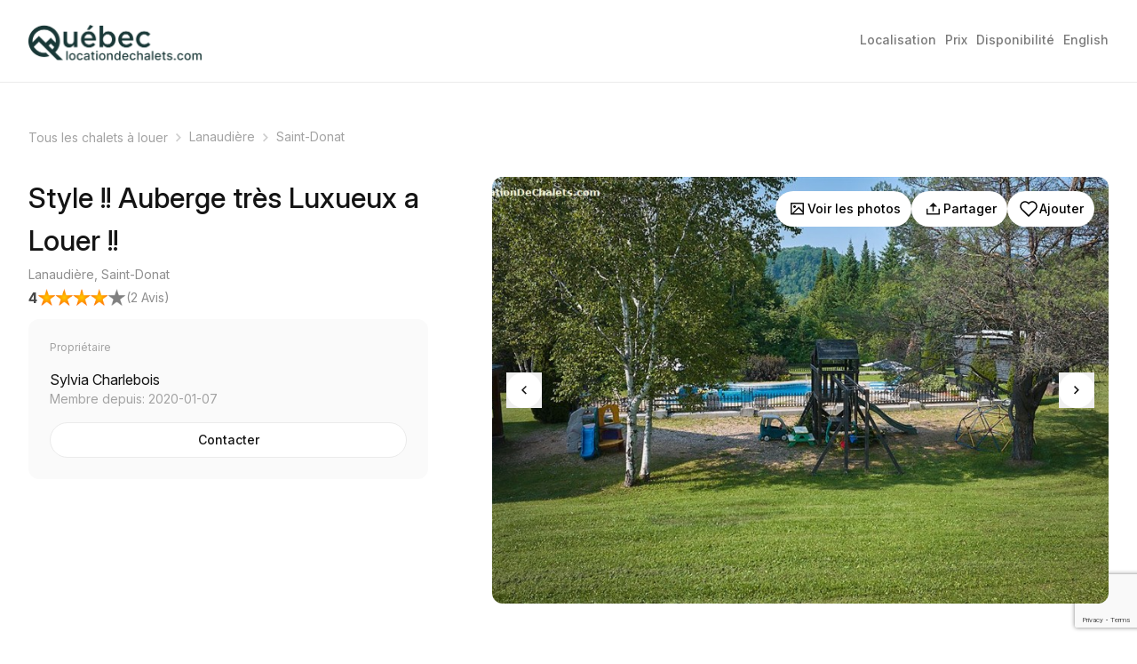

--- FILE ---
content_type: text/html; charset=utf-8
request_url: https://www.quebeclocationdechalets.com/chalet-a-louer/10457
body_size: 29088
content:


<!DOCTYPE html>
<html lang="Fr">
<head><title>
	Chalet à louer Lanaudière, Saint-Donat | Style !! Auberge très Luxueux a Louer !!
</title><meta charset="utf-8" /><meta itemprop='description' content="Style !! Auberge très Luxueux a Louer !! Chalet à louer Lanaudière, Saint-Donat" /><meta name="viewport" content="width=device-width, initial-scale=1, shrink-to-fit=no" /><meta name='description' content="Style !! Auberge très Luxueux a Louer !! | chalet à louer Lanaudière, Saint-Donat.  "/><meta name='Keywords' content="Style !! Auberge très Luxueux a Louer !!, chalet à louer, chalet a louer, chalet, louer, location, Lanaudière, Saint-Donat, Mont Garceau, Lac Oaureau, 10457 "/>

    <!--Facebook-->
    <meta property="fb:app_id" content="157906040893151" /><meta property='og:url' content='https://www.quebeclocationdechalets.com/chalet-a-louer/10457'><meta property='og:image' content="https://www.quebeclocationdechalets.com/images/PhotoChalets/chalet-a-louer-10457-2-2.jpg?nc=593"><meta property='og:title' content="Style !! Auberge très Luxueux a Louer !!"><meta property='og:description' content="Style !! Auberge très Luxueux a Louer !!  Chalet à louer Lanaudière, Saint-Donat. Location de chalet au Québec. Entrez directement en contact avec les propriétaires, sans intermédiaire."><meta property="og:type" content="siteweb" />
    <!--Facebook-->

    <script src="https://www.google.com/recaptcha/api.js"></script>
    <script src="/js/jquery-3.3.1.min.js"></script>


        <script async src="/js/flowbite-2.5.2.min.js?ver=1.0.0"></script>
        <script async src="/js/main.js?ver=1.0.0"></script>


    <link href='/css/styles.css?ver=1.0.0' rel='stylesheet' type='text/css'/><link href="/css/formulaire.css?ver=1.0.0" rel="stylesheet" type="text/css" /><link href='/css/Styles_chalet-a-louer.css?ver=1.0.0' rel='stylesheet' type='text/css'/><link rel="shortcut icon" href="/img/Logo.ico" /><link rel="stylesheet" href="/css/leaflet.css?ver=1.0.0" />
    <script src="/js/leaflet.js?ver=1.0.0"></script>

    <!-- Global site tag (gtag.js) - Google Analytics -->
    <script async src="https://www.googletagmanager.com/gtag/js?id=UA-3605827-1"></script>
    <script>
        window.dataLayer = window.dataLayer || [];
        function gtag() { dataLayer.push(arguments); }
        gtag('js', new Date());

        gtag('config', 'UA-3605827-1');
    </script>

     <!-- Meta Pixel Code -->
        <script>
        !function(f,b,e,v,n,t,s)
        {if(f.fbq)return;n=f.fbq=function(){n.callMethod?
        n.callMethod.apply(n,arguments):n.queue.push(arguments)};
        if(!f._fbq)f._fbq=n;n.push=n;n.loaded=!0;n.version='2.0';
        n.queue=[];t=b.createElement(e);t.async=!0;
        t.src=v;s=b.getElementsByTagName(e)[0];
        s.parentNode.insertBefore(t,s)}(window, document,'script',
        'https://connect.facebook.net/en_US/fbevents.js');
        fbq('init', '1223694339239567');
        fbq('track', 'PageView');
        </script>
        <noscript><img height="1" width="1" style="display:none"
        src="https://www.facebook.com/tr?id=1223694339239567&ev=PageView&noscript=1"
        /></noscript>
        <!-- End Meta Pixel Code -->

    
    <link href='/css/dist/tailwind.css?ver=20251106063512' rel='stylesheet' type='text/css'/><link href='/css/dist/main.css?ver=20251106063512' rel='stylesheet' type='text/css'/><link rel="preconnect" href="https://fonts.googleapis.com" /><link rel="preconnect" href="https://fonts.gstatic.com" crossorigin="" /><link href="https://fonts.googleapis.com/css2?family=Inter:ital,opsz,wght@0,14..32,100..900;1,14..32,100..900&amp;display=swap" rel="stylesheet" /><link href="/WebResource.axd?d=Ul0-QKEF2WKeWQOILy_AaT_-Hb8iqErgq0Pi3e9pyt2ZHXX5g8PAwl4KxK3M2awObejpDrPtJo1ijwFiPyMe4Yq13q6Km3Ybi7qb0DQ9DjvXkGt_eukkyHhQI78s_aqQ4FVHjDWGVh3bOqvPfE49txnb6Rbl500ZT_t33TQoohs1&amp;t=638980077120000000" type="text/css" rel="stylesheet" /><link href="/WebResource.axd?d=EMIM-6xMUvd_dMInmyH8pd8vaAho-dkS5aZlu_CWLnMtpVKqvrrHWXa5lP_Ouxj6G5OJoaZ0E5oAYCzbvAAUg-kZHJ5jISgf1QmbXQ09SV8d5__9pYczWzowwdmflSXT4-u95AyzVyyItfVgmyuueRW_BLHP_tJzHULLxE2tnos1&amp;t=638980077120000000" type="text/css" rel="stylesheet" /></head>
<body itemscope itemtype="http://schema.org/LodgingBusiness">

    <!-- Load Facebook SDK for JavaScript -->
    <div id="fb-root"></div>
    

    

<header class="w-full md:border-b border-[#EBEBEB]">
<div class="relative mx-auto max-w-[1248px] md:px-4">
        <div class="flex flex-wrap items-center justify-between p-6 md:px-0">
            <div class="flex w-full flex-wrap items-center justify-between md:w-auto">
                <a href="/">
                    <img src="/logo/QuebecLocationDeChaletsLogo.png" alt="QuebecLocationDeChaletsLogo" width="197" height="44" class="mobile-logo" />
                </a>
                <button data-collapse-toggle="navbar-default" type="button" class="inline-flex h-10 w-10 items-center justify-center rounded-lg text-sm text-gray-500 hover:bg-gray-100 focus:outline-none md:hidden" aria-controls="navbar-default" aria-expanded="false">
                      <img src="/images/tailwind-img/nav-button.svg" alt="Nav icon" class="nav-button | w-[40px] min-w-[40px] h-[40px]" />
                      <img src="/images/tailwind-img/nav-button-close.svg" alt="Nav icon" class="nav-button-close | w-[40px] min-w-[40px] h-[40px]" />
                </button>
            </div>
            <div class="hidden border border-[#EBEBEB] md:border-0 md:block md:w-auto bg-white absolute md:relative md:top-0 left-0 right-0 top-[84px] z-10" id="navbar-default">
                <nav>
                   <ul class="flex flex-col flex-wrap items-start gap-4 md:flex-row md:items-center lg:gap-8" itemscope itemtype="http://www.schema.org/SiteNavigationElement">
                                          <li class="w-full md:w-auto">
                            <a href="?map=o#localisation">
                                <span class="w-full md:w-auto px-6 py-4 md:px-0 md:py-0 font-medium text-[#7a7a7a] text-sm block">Localisation</span>
                            </a>
                        </li>
                        <li class="w-full md:w-auto">
                            <a href="#prix">
                                <span class="w-full md:w-auto px-6 py-4 md:px-0 md:py-0 font-medium text-[#7a7a7a] text-sm block ">Prix</span>
                            </a>
                        </li>
                        <li class="w-full md:w-auto">
                            <a href="#disponibilitee">
                                <span class="w-full md:w-auto px-6 py-4 md:px-0 md:py-0 font-medium text-[#7a7a7a] text-sm block ">Disponibilité</span>
                            </a>
                        </li>
                        
                          <li class="w-full md:w-auto">
                            <a href="http://www.cottages-canada.ca/cottage-rental/10457" target="_blank">
                                <span class="w-full md:w-auto px-6 py-4 md:px-0 md:py-0 font-medium text-[#7a7a7a] text-sm block ">
                                    English
                                </span>
                            </a>
                        </li>
                        
                    </ul>
                </nav>
            </div>
        </div>
    </div>
</header>

    <form method="post" action="./10457?IDChalet=10457" onsubmit="javascript:return WebForm_OnSubmit();" id="form1">
<div class="aspNetHidden">
<input type="hidden" name="__EVENTTARGET" id="__EVENTTARGET" value="" />
<input type="hidden" name="__EVENTARGUMENT" id="__EVENTARGUMENT" value="" />
<input type="hidden" name="__VIEWSTATE" id="__VIEWSTATE" value="/[base64]/[base64]/vF276B/VttEslA6UaUnOnF3M" />
</div>

<script type="text/javascript">
//<![CDATA[
var theForm = document.forms['form1'];
if (!theForm) {
    theForm = document.form1;
}
function __doPostBack(eventTarget, eventArgument) {
    if (!theForm.onsubmit || (theForm.onsubmit() != false)) {
        theForm.__EVENTTARGET.value = eventTarget;
        theForm.__EVENTARGUMENT.value = eventArgument;
        theForm.submit();
    }
}
//]]>
</script>


<script src="/WebResource.axd?d=8akfzj3KR6k5S7qATvyWhQLeWUAACJQ8R_P5kZvTpWSFJuZnvGOUXMfUp-yUyNFSTg5LyJB4HqY_nIV3-CSilCbVwaclCf1uWgSHr_RHEXk1&amp;t=638621315281547597" type="text/javascript"></script>


<script src="/ScriptResource.axd?d=TOsrtdMhJKXcYU2KdGW0eXiB4C1xRUa4bMBOsYWC_yMHc7rF7oF2cB6yEvhB6RMiks9Kp2u_KbDdGf63ZaBpvK6i2gJK5pUJbP_mAta0p8KzT1ft3cz3UqIprRx6ozwhiyaimePMvSqe-XKvNJXnWaszqB2mRYDIOcZ11FPrgxw1&amp;t=ffffffffb65adeff" type="text/javascript"></script>
<script type="text/javascript">
//<![CDATA[
var __cultureInfo = {"name":"fr-CA","numberFormat":{"CurrencyDecimalDigits":2,"CurrencyDecimalSeparator":",","IsReadOnly":true,"CurrencyGroupSizes":[3],"NumberGroupSizes":[3],"PercentGroupSizes":[3],"CurrencyGroupSeparator":" ","CurrencySymbol":"$","NaNSymbol":"NaN","CurrencyNegativePattern":15,"NumberNegativePattern":1,"PercentPositivePattern":0,"PercentNegativePattern":0,"NegativeInfinitySymbol":"-∞","NegativeSign":"-","NumberDecimalDigits":2,"NumberDecimalSeparator":",","NumberGroupSeparator":" ","CurrencyPositivePattern":3,"PositiveInfinitySymbol":"∞","PositiveSign":"+","PercentDecimalDigits":2,"PercentDecimalSeparator":",","PercentGroupSeparator":" ","PercentSymbol":"%","PerMilleSymbol":"‰","NativeDigits":["0","1","2","3","4","5","6","7","8","9"],"DigitSubstitution":1},"dateTimeFormat":{"AMDesignator":"","Calendar":{"MinSupportedDateTime":"\/Date(-62135596800000)\/","MaxSupportedDateTime":"\/Date(253402300799999)\/","AlgorithmType":1,"CalendarType":1,"Eras":[1],"TwoDigitYearMax":2049,"IsReadOnly":true},"DateSeparator":"-","FirstDayOfWeek":0,"CalendarWeekRule":0,"FullDateTimePattern":"d MMMM yyyy HH:mm:ss","LongDatePattern":"d MMMM yyyy","LongTimePattern":"HH:mm:ss","MonthDayPattern":"d MMMM","PMDesignator":"","RFC1123Pattern":"ddd, dd MMM yyyy HH\u0027:\u0027mm\u0027:\u0027ss \u0027GMT\u0027","ShortDatePattern":"yyyy-MM-dd","ShortTimePattern":"HH:mm","SortableDateTimePattern":"yyyy\u0027-\u0027MM\u0027-\u0027dd\u0027T\u0027HH\u0027:\u0027mm\u0027:\u0027ss","TimeSeparator":":","UniversalSortableDateTimePattern":"yyyy\u0027-\u0027MM\u0027-\u0027dd HH\u0027:\u0027mm\u0027:\u0027ss\u0027Z\u0027","YearMonthPattern":"MMMM, yyyy","AbbreviatedDayNames":["dim.","lun.","mar.","mer.","jeu.","ven.","sam."],"ShortestDayNames":["di","lu","ma","me","je","ve","sa"],"DayNames":["dimanche","lundi","mardi","mercredi","jeudi","vendredi","samedi"],"AbbreviatedMonthNames":["janv.","févr.","mars","avr.","mai","juin","juil.","août","sept.","oct.","nov.","déc.",""],"MonthNames":["janvier","février","mars","avril","mai","juin","juillet","août","septembre","octobre","novembre","décembre",""],"IsReadOnly":true,"NativeCalendarName":"calendrier grégorien","AbbreviatedMonthGenitiveNames":["janv.","févr.","mars","avr.","mai","juin","juil.","août","sept.","oct.","nov.","déc.",""],"MonthGenitiveNames":["janvier","février","mars","avril","mai","juin","juillet","août","septembre","octobre","novembre","décembre",""]},"eras":[1,"ap. J.-C.",null,0]};//]]>
</script>

<script src="/ScriptResource.axd?d=zMA-Ux_F2CmrqmlHfl5Ab7DIorVvTynsGGauV_QMWJ17ZzMazb9vjVlPZTcdJfUf7NPELAU57OQvhBrUPjAIbHCN3kfxXLbibTc9ZDpgMun6i5g5IDQEGZO2fUSvMI6k-aOQKVl0Em6dXsxfscKoHPCgKaNDnUX8afohStUdbNE1&amp;t=4227dd99" type="text/javascript"></script>
<script src="/ScriptResource.axd?d=XW2BfmVtY_cVri576SggFr3V-R9ho3Mq9R6e_pMLx01VcCqmJCQDdhbaDL0WJ8TSa0fSiNjIoRe7_eSjnZ5XC1skykfKhOZr9NN_tEB4Zmy9BRH2V5PwywWy_z21vd9G5H-FsbedkPhRZVBaOlqEXnmgbcZRv_l9SNFu3KSfndlWBZN5B1TAzBZn_BK1ywy20&amp;t=4227dd99" type="text/javascript"></script>
<script src="/ScriptResource.axd?d=ItcicW0IG-DiMt1zwax-30kzDwzZFro7_vcIqWGPg8lbNPT__GL_lDlgN4pTO4n5OFol7qk4JqfmoZjrvdDuedrRTQ_weEFtFuQd92cXcb_er3a0V8BZjEya5XbHGUKA2XbRb1a48DMrb5H5MMtFNg2&amp;t=7d5986a" type="text/javascript"></script>
<script src="/ScriptResource.axd?d=c-fHis2KxD-rFGGkAZHSAkieE0jvHvc47QbJ9zAYrxQucG0Ubqonb8umb8Md0O8Ox8M5RIVnUxy1rLfWBGlJqaZtMnY5yNylzePNToKXCFDb6LS4_A5tKEdCB8UOB5LsKOIN7Lw8CotA3bhyNUo32Q2&amp;t=7d5986a" type="text/javascript"></script>
<script src="/ScriptResource.axd?d=GP_MOdtD6tKQ6biKeD-zxHtI2EZ3W8YpPBn9I8c6rYd-dt_0m7MO0Nmk74UMCz9IULAzQ-RkOt04Xj26AH51l_lRLpItnTZC4k6cj5bsuvtyOotVQITH4w_31KpW_V8b0&amp;t=7d5986a" type="text/javascript"></script>
<script src="/ScriptResource.axd?d=Gj2dPba_P9pd6jhHvRa0dCRJ19EmNmJBjMdzgQljtmf-FqL_BUncwwUD5VC6xorKdHvz2YqPMJ2bs_5YBiwzp1Nolf4hN4iahhfFnYczFNY7ycTcSxi0GRJBYMBWcXiI0&amp;t=7d5986a" type="text/javascript"></script>
<script src="/ScriptResource.axd?d=0V723jrI_XqCtFgbjvBOWIvyBN_s-zlbPob8M4SWFnc-Gb5pIeEOpomIslKAdDiG7PYJTTegKEKOIFTNd1spYaa0xDgT8ezmQK2FyAg4nAWk3WZ-DKqqUIQ7EWZd8Ejz0&amp;t=7d5986a" type="text/javascript"></script>
<script src="/ScriptResource.axd?d=v3MfdYkqIx5dvVfHOrndsVi7DledD1C-r-D5o8UdXsVk6BYUtiVrbsRn19Yb5ZPUOE-bmxFrvxeU8QaJ6-OZxTE8Kb3i0HKn_lj5XtrQeaATzS_X3dTh966rTupMXVzt0&amp;t=7d5986a" type="text/javascript"></script>
<script src="/ScriptResource.axd?d=AV-gvZbdXj6CL-HOa9aSVIBw8b3rdWSFLPCoNSK5_nqgpX8jiHDzzjitFYT_xnzKE67lr7cb-BP369UqONBC9BYVIUFkLQRkJCDp_s53McMkHIE91jood6bU407vASm77aiHim4UlYlp96fuTsaebg2&amp;t=7d5986a" type="text/javascript"></script>
<script src="/ScriptResource.axd?d=p50T4CpdtLf7GddXIaKKTbKm5kd1Ah2AqWDZmOaCbxZIyUG0R21UmTRIeYt80gkyXnOg6Oeu1kDwEjuYznVFA1Wv4pVOJsGZEjtENgm1-DXzKuRdYakfV4kC02FJg8YW0&amp;t=7d5986a" type="text/javascript"></script>
<script src="/ScriptResource.axd?d=O1QbNs2B-vFd601nYuNb-uD1S85ECOR_MT6Ns7rsAEwUnvW2Dax6El3pnau3OOoeJmIIfxVbDg05x-GyS5ZgGxmYmRU6FJ_hG_v6OeOirDA0GNqP3oeNGwRzuTdRrWoa0&amp;t=7d5986a" type="text/javascript"></script>
<script src="/ScriptResource.axd?d=8EweNSpE75HaA68mLGP8mt4cCGu5kd_AUIEKw1x1HmJ-fVsOaj-lKNubWz_NN5MB2BlG2kTyy3iSz47mFFGtG9alsvKNId6IuHL-hAUTLeQCnWPd-XtwGJ0kR8sXzmWd0&amp;t=7d5986a" type="text/javascript"></script>
<script src="/ScriptResource.axd?d=EiTXAum5QBSudVQ3Wy0-byHLf5rxGXFt4YCykgv69K6aN47iKQjIajphxCIfOvK3f9hfhX8VDbdastO5vy2NStdKfLA_h4NC0f28r4yVxMpDfj17Gz0vhKJiGUhcr6EBiA4BFlEKzXJzV2fJIEI8nw2&amp;t=7d5986a" type="text/javascript"></script>
<script src="/ScriptResource.axd?d=3NfcgWnicOWJE4s4BSOJUqcU9xjmD9NqdyaIwx8PE7pTXugSHklwVU4ODRQOS8GsGDzcvhnpS8oIA7TLoSyfJG6GvMN0t_phi3nLpWRxx1RSWS5e0jX0HOmGXDKGTljF0&amp;t=7d5986a" type="text/javascript"></script>
<script type="text/javascript">
//<![CDATA[
function WebForm_OnSubmit() {
if (typeof(ValidatorOnSubmit) == "function" && ValidatorOnSubmit() == false) return false;
return true;
}
//]]>
</script>

<div class="aspNetHidden">

	<input type="hidden" name="__VIEWSTATEGENERATOR" id="__VIEWSTATEGENERATOR" value="DA793C6A" />
	<input type="hidden" name="__SCROLLPOSITIONX" id="__SCROLLPOSITIONX" value="0" />
	<input type="hidden" name="__SCROLLPOSITIONY" id="__SCROLLPOSITIONY" value="0" />
	<input type="hidden" name="__EVENTVALIDATION" id="__EVENTVALIDATION" value="/wEdANEBorsVGydZLkg8HLTcOkAxChcZKO8NaaG1m71DYKEKaRK5FkcNcuw71L8FYxzbBrcZGMf5wQhu9PugExfKvcpvZLP3uunz61PrtpY+R97BMXNyVw2ncJg07S5QZGtqsYKPiBw08a6ZFVJK2Vnf5r7luqc1Yv7Xf/cEkJ0kLcS8EAyPy5mYS9z8y+PCj+dpww+wMMMw2Ow2ffKtHPy2uteZ3bDT0y8YUqnbBSE/33fYZiktPlX7oHmsA/abuYK/URKvSUHncSDJZCyaglA4wCh0LsK1DXmujCix5cC5TVOfTYKxY4P/[base64]/TG9OF15qWttInIDFbnNfAioOykKlWS9q7MLz+a93WdIV/i4dl0/9Lgvp1/XTOa3OJanpjZ8CN0F65HVkEZHoNASVIkDf8s6pB7ZGZuKKHGCbmcD0E4LfvQIZFS8LdL4Q3nvlidTxSCsI6D6yLyl7uii76Q3PSblNrYpx2McVITqHP5vlRLJdgGhDZgDMw/pBpVdlkhm4SXYBjuCt0ZZX+mFFeSzQ+E2Q6DKAZ/ZMmZyVJOrnmVvoIDkSAiJ3AjKLyhwE8v3i4L1n7TXYyIwgh5wzfGK+RcogMlntvlHqznRk0WLzKLVsNzqFh36cuwcY0C0W8grnkayzQF4nxkYB2FHY2x3oLXi5FT7g9yIbuyUtCfKxCj+gFLcF3y2A2JUQH475RWLkh/INcZO4jxxLpy3t5RKo2ZC+rwNneKbxRx5D5Tq34iWNiV/ASaeQW2CK3yJiTsEUF5CIqE/TrrGODtFtYSQncUplZBfu0YiSHc/h9ejZu3rAFXIpvuStmmwoSA9ldgiXQRfov0mq6+gRfoLWJKygGv1Fwcp3c7GRXLCl7+kw51gBFoTcabDzotTWhO90HMqVrDB4Zl5ybFMkGxTNJGDfkzg3+51KdvaUIFLxPdQAYeN55rNFLuH3LlVqiyAZ2zv/HnZZQaOwSPuIiTkc6MRsYvbrfg1sndP+MEmyBvRfI3jItPfs9/9V6vOZ4MCli7RZfKgAuNfakBke6kwVsUTEzHjXpmtohyWoZ3Yqz7v4J1Jexb88PWgZMftcVXea+N3UInLKcsVw+7HKh5m5aNX0g4PNG44US0JAEkPPvVyEV63vj/ObjofOHoCB03+YGC7h+nvfASVJYuh3ehQQVN2xnpL3sxhLduapRe3MgKs6g/Y09U48eieR1vy0ZcA+DoeadQpMoErOUfRk71r5kb86cX6ESu+K1DJ3GkngJxcVrCDLVZX7r2oYbzVNbey4R6FyygaTfdPWhQLmqoZcTpdqiC/vyKX8C9aSjaxTUHPUZjHnQ3PCph1Y8rqxJ2DXaapHeHNIkaLDmvAezS970hTBEEus6cDHXnXAirJLI60DFhTuHDFb450JRh4oB2szDl14TsU2M6OekUd4Vyj1bReq6QQpUeXNwKteM/RSlRE7TSV3tHheC1WgXzpebjLHcb1oLe3uD1wzmwtG/EpFyuQj0zlzh7MLKXbmXRZbcpXje48l9iAMPdpjKoNgvoi1RbLf7mEeU40JLUCwy9phvZFbT33anHcgEcpzD1PzODqjJ2oPdrPI2KmVLhY9VPtNhEqt2YcvHenLbfs39gTGuUL8DNJQOktt2GBTKaJuKrlB5bl/BAaK2fMSZEHJZ1P0LkjqL100g+zOTiwj0SK7plaY6njaWlnGVCX85b8AWOOpUphEu2ll2OmnbZ3XP5VmhdlRkOp9/oM++91beF09MN9C8GbVFL3pk9vbPFpfODnPdHSSn2rcYMjN+I1ojwQ3kwICIMeuXANGno1ycnKwSQkQlGXo1dz4MxORvZjHh2cTnC7UIZjjbToAlVPRciIKJ34tILYLf9/Dlctw3Sbik5IZ2KDz6oHET4M3MwdWLU/nzi5FpPjw9dArt6LpSfw0ApBhsVUftvESKjPAwMFwQwgo9b/pnC1Jq/JiqKFxpJEzCQWAplFN5S+/UEC2oz1nuujD07UfztP828icYQtf6mak1Jlb3iIiDdK4Owi74HQ8hCJx87bYkzkbInpNrjgsoC2CtNeQLf9CPYjqKt3lbINa9jMc3xEzePJYR+bNp43/+0TINomzOl59lScDa22hu1b7OhW/uWuMcSKgU8BTKv3qqggr0shyiMFHeEUaJXtBKoMM9bSfMY0d+G+r3eTOmxBcyoYLilZLLMRMCSJBkPWXBNDoWM87OHQkWxc7gBW/7UtkUzfG6LaXp3LyHWVnorgowkkYnMQ76AgkLWklcApJfysnJhxze2ooEyn9t7FS5rBKduCSfY/I28c+ufEJqmt1F9bR3jDW3IlWqXhCOaXEiX9ia4t7QG3AdenzJxNm3WzJrbO7kIL8tv51tV7szNBRHvef/GPLqCajQmLN7+fZ6ayAmgzEIYAQbcPDE8/[base64]/WB1WmapXN5z8VLjR1x1pwnWUrj9A8k7cMQ5HM2G/EIpSqJ8Gf+XzI/fiJnvu2/[base64]/[base64]/jS1VsUZIYJq8UNavwACsbLW9V+jOH7iCbmhO934VM8vJYflxiNA3XodYhnOgS6aaTyd/7k+rc5bBOlDzk5Z6j20nkmVFT9GEe6AsCN9kbOo1sneQHAc9YQ3Hi0ySkiTrrfEEhQamsG8CVMiOtrhizYmipwVMSyR9ORz2Ox+LwZmX2ZJhzdveESdRJK915cWOeWmwNTQlCSKf4VjfVddItLPsAI4Q/KFkajDmgYVRXwEQbSdS3dgFY/+2bbEG3/QEuRP4WGNU7fCfJMsW73WNTGY3c7S0k0tM9SsEPhADP07UEYcO3DGcThuP/0z28c+hvz8RFIVr8rVi/8EOGH2M0kofTkeUN7QjbFnYwWlrT7byKP/4mJ55KSJJQ1NhlaoqZ1Wd9rH5W3nkgeX5YlQrPzdJp8mGKQ+Re2LVfAPijZqZSKrFTvTORUamgo6nmJCuTNvBzvBec1FCOY/XSOnMYlM4XBnYlkyn70Ya+M239V5OITdYHbI77rUrHopSTaBxt+ZRe/7qM2ggUP+QTXECoQyS7yNWMHxaARpFrrU4AHQSCaM36G4hFBaDyL9EIGnJ8BZghUn2OkugmeIfpE3wmF9KbCTl1gU84AQ/[base64]/KSHKtA6ARuQLWmue+0xe42634T3Sr1/RhDVsRcqEdPiH0FRRw9wbpqxGWcS7ra4DkSYTANdLOfb0HzSm7NbOhF3lH92N/9MAs5fVZlc1Efg6pCTCLIcHe0pgv2rDLN2jEb491LXd3dxB6G9TstYGCnw2oDAU6Vss/tI5OvIYpJ+Y8odw5fAVUARLDqzA5QFQa1lcjtzLYSc2+ODr+JpU4j/EjSItTlXxftTJhl4ClqwEBvqu+MXQdXhym9iReo//sQ==" />
</div>
        <main>
            <div class="mx-auto p-6 max-w-[1248px] md:p-4">
                <div class="my-8">
                    <nav aria-label="breadcrumb">
                        <ol class="flex flex-wrap items-center breadcrum">
                            <li class="m-0"><a href="/chalets-a-louer"><span class="text-sm text-[#A3A3A3] hover:text-[#827f7f] focus:text-[#827f7f]">Tous les chalets à louer</span></a></li>
                            <li class="m-0"><a href="/chalets-a-louer/Lanaudiere"><span class="text-sm text-[#A3A3A3] hover:text-[#827f7f] focus:text-[#827f7f]">Lanaudière</span></a></li>
                            <li class="m-0"><a href="/chalets-a-louer/Lanaudiere/Saint-Donat"><span class="text-sm text-[#A3A3A3] hover:text-[#827f7f] focus:text-[#827f7f]">Saint-Donat</span></a></li>
                        </ol>
                    </nav>
                </div>
                <div class="mb-8 flex flex-wrap items-start">
                    <div class="w-full order-[1] md:order-[unset] md:w-2/5 md:pr-9">
                        <div>
                            <div>
                                <h1 itemprop="name" class="md:text-[32px] text-[20px] text-[#141414] mb-1 font-medium">
                                        Style !! Auberge très Luxueux a Louer !!
                                </h1>
                                <p class="text-[#8F8F8F] text-sm mb-1">Lanaudière, Saint-Donat</p>
                                <div style="clear: both;"></div>
                                <div id="ctl18_pnlAvis" class="flex flex-row justify-start items-center gap-2 mt-1 mb-2">
	

        <div class="hidden" itemprop="aggregateRating" itemscope itemtype="https://schema.org/AggregateRating">
            <meta itemprop='ratingValue' content='4' />
            <meta itemprop='reviewCount' content='2' />
        </div>

        <strong ><span id="ctl18_lblMoyenne">4</span></strong>
        <img id="ctl18_imgStar" class="block w-[100px] h-auto" src="/img/4_stars.png" />
        <span class="text-[#8F8F8F] text-sm">
        (<a href="#Avis">2&nbsp;Avis</a>)
         </span>
    
</div>

                                <div style="clear: both;"></div>
                                
<div class="bg-[#FAFAFA] rounded-xl p-6 mt-6 md:mt-3">
    <span id="InfoClient_titreDeSectionTexte" class="text-[#A3A3A3] mb-4 text-xs block">Propriétaire</span>
   <div class="">
       <!--  <div class="h-12 w-12 min-w-12 mb-3 overflow-hidden rounded-full">
            <img id="InfoClient_imgvchPhoto" class="rounded-circle img-fluid min-w-12 h-12 w-12" src="https://www.quebeclocationdechalets.com/images/PhotoClients/7504.png" alt="Sylvia Charlebois" />
        </div> -->
        <div>
            <span id="InfoClient_lblvchContactFullName" class="text-base text-[#141414]">Sylvia Charlebois</span>
        </div>
    </div>
    <div class="" >
        <span id="InfoClient_lblvchNomCompagnie" class="text-sm text-[#141414] block"></span>
        <span id="InfoClient_lblDateInscription" class="text-sm text-[#A3A3A3] block">Membre depuis: 2020-01-07</span>
        <div id="InfoClient_pnlbutViewForm" class="block mt-4">
	
            <a href="#frm" class="w-full contacter-detail-btn" role="button" aria-pressed="true">
                Contacter
                </a>
        
</div>
    </div>
</div>

                            </div>
                        </div>
                    </div>
                    <div class="w-full pb-6 order-[0] md:order-[unset] md:w-3/5 md:pb-0 md:pl-9">
                        <div class="relative">
                            <div class="absolute top-2 md:top-4 right-2 md:right-4 flex flex-row flex-wrap items-center justify-center gap-3 z-2">

                                    <button type="button"
                                            class="js-start-gallery | appearance-none flex flex-row justify-center items-center gap-2 cursor-pointer bg-white text-black text-sm px-3 py-1.5 rounded-3xl w-auto"
                                            >
                                        <img src="/images/tailwind-img/gallery.svg" class="block w-[20px] h-[20px] md:w-[24px] md:h-[24px]" alt="Photos du chalet" />
                                        <span class="text-xs font-medium md:text-sm">Voir les photos</span>
                                    </button>


                                    <a href="https://www.facebook.com/sharer/sharer.php?u=https://www.quebeclocationdechalets.com/chalet-a-louer/10457&p%5Bimages%5D%5B0%5D=https://www.quebeclocationdechalets.com/images/PhotoChalets/chalet-a-louer-10457-2-2.jpg?nc=593&p%5Btitle%5D=Style%20!!%20Auberge%20tr%C3%A8s%20Luxueux%20a%20Louer%20!!&p%5Bsummary%5D=Style%20!!%20Auberge%20tr%C3%A8s%20Luxueux%20a%20Louer%20!!%20Chalet%20%C3%A0%20louer%20Lanaudi%C3%A8re,%20Saint-Donat.%20Location%20de%20chalet%20au%20Qu%C3%A9bec.%20Entrez%20directement%20en%20contact%20avec%20les%20propri%C3%A9taires,%20sans%20interm%C3%A9diaire." target="_blank"
                                        class="flex w-auto cursor-pointer appearance-none flex-row items-center justify-center gap-2 rounded-3xl bg-white px-3 text-sm text-black py-1.5"

                                       >
                                        <img src="/images/tailwind-img/share.svg" class="block w-[20px] h-[20px] md:w-[24px] md:h-[24px]" alt="Partager le chalet" />
                                       <span class="text-xs font-medium md:text-sm">Partager</span>
                                        </a>

                                    <script type="text/javascript">
//<![CDATA[
Sys.WebForms.PageRequestManager._initialize('ScriptManager1', 'form1', ['tup','','tctl14$UpViewTel','','tctl14$updPanelForm','','tctl17$UpPanel_NavCalendar',''], [], [], 90, '');
//]]>
</script>

                                    <div id="up">
	
                                            <div id="pnlAjouterFavoris" class="fav">
		
                                                <a id="lnkBtnAjouterAuFavoris" class="flex w-auto cursor-pointer appearance-none flex-row items-center justify-center gap-2 rounded-3xl bg-white px-3 text-sm text-black py-1.5" href="javascript:WebForm_DoPostBackWithOptions(new WebForm_PostBackOptions(&quot;lnkBtnAjouterAuFavoris&quot;, &quot;&quot;, true, &quot;&quot;, &quot;&quot;, false, true))">

                                                        <img src="/images/tailwind-img/heart-outline.svg" class="block w-[20px] h-[20px] md:w-[24px] md:h-[24px]" alt="Coeur" />
                                                         <span class="text-xs font-medium md:text-sm">Ajouter</span>

                                              </a>
                                            
	</div>
                                            
                                        
</div>
                            </div>
                            <div id="carouselExampleSlidesOnly" class="detail-slider | relative w-full z-1"  data-carousel="slide">
                               <div class="relative spotlight-group" data-title="false" data-zoom-in="false" data-zoom-out="false" data-zoom="false" data-fullscreen="false" data-autofit="false">
                                    <div id="pnlMainimg1" class="hidden duration-8000 ease-in-out" data-carousel-item="active">
	
                                        <div class="img-wrapper">
                                            <a id="lnk1" class="spotlight" href="https://www.quebeclocationdechalets.com/images/PhotoChalets/chalet-a-louer-10457-2-2.jpg" target="_self"><img id="MainImg1" itemprop="image" class="" src="https://www.quebeclocationdechalets.com/images/PhotoChalets/chalet-a-louer-10457-2-2.jpg" alt="chalet à louer Lanaudière, Saint-Donat (pic-1)" /></a>
                                        </div>
                                    
</div>
                                    <div id="pnlimg2" class="hidden duration-8000 ease-in-out" data-carousel-item="">
	
                                        <div class="img-wrapper">
                                            <a id="lnk2" class="spotlight" href="https://www.quebeclocationdechalets.com/images/PhotoChalets/chalet-a-louer-10457-15-1.jpg" target="_self"><img id="img2" class="" loading="lazy" src="https://www.quebeclocationdechalets.com/images/PhotoChalets/chalet-a-louer-10457-15-1.jpg" alt="chalet à louer Lanaudière, Saint-Donat (pic-2)" /></a>
                                        </div>
                                    
</div>

                                    <div id="pnlimg3" class="hidden duration-8000 ease-in-out" data-carousel-item="">
	
                                        <div class="img-wrapper">
                                            <a id="lnk3" class="spotlight" href="https://www.quebeclocationdechalets.com/images/PhotoChalets/chalet-a-louer-10457-7-4.jpg" target="_self"><img id="img3" class="" loading="lazy" src="https://www.quebeclocationdechalets.com/images/PhotoChalets/chalet-a-louer-10457-7-4.jpg" alt="chalet à louer Lanaudière, Saint-Donat (pic-3)" /></a>
                                        </div>
                                    
</div>

                                    <div id="pnlimg4" class="hidden duration-8000 ease-in-out" data-carousel-item="">
	
                                        <div class="img-wrapper">
                                            <a id="lnk4" class="spotlight" href="https://www.quebeclocationdechalets.com/images/PhotoChalets/chalet-a-louer-10457-3-4.jpg" target="_self"><img id="img4" class="" loading="lazy" src="https://www.quebeclocationdechalets.com/images/PhotoChalets/chalet-a-louer-10457-3-4.jpg" alt="chalet à louer Lanaudière, Saint-Donat (pic-4)" /></a>
                                        </div>
                                    
</div>

                                    <div id="pnlimg5" class="hidden duration-8000 ease-in-out" data-carousel-item="">
	
                                        <div class="img-wrapper">
                                            <a id="lnk5" class="spotlight" href="https://www.quebeclocationdechalets.com/images/PhotoChalets/chalet-a-louer-10457-4-5.jpg" target="_self"><img id="img5" class="" loading="lazy" src="https://www.quebeclocationdechalets.com/images/PhotoChalets/chalet-a-louer-10457-4-5.jpg" alt="chalet à louer Lanaudière, Saint-Donat (pic-5)" /></a>
                                        </div>
                                    
</div>

                                    <div id="pnlimg6" class="hidden duration-8000 ease-in-out" data-carousel-item="">
	
                                        <div class="img-wrapper">
                                            <a id="lnk6" class="spotlight" href="https://www.quebeclocationdechalets.com/images/PhotoChalets/chalet-a-louer-10457-5-1.jpg" target="_self"><img id="img6" class="" loading="lazy" src="https://www.quebeclocationdechalets.com/images/PhotoChalets/chalet-a-louer-10457-5-1.jpg" alt="chalet à louer Lanaudière, Saint-Donat (pic-6)" /></a>
                                        </div>
                                    
</div>

                                    <div id="pnlimg7" class="hidden duration-8000 ease-in-out" data-carousel-item="">
	
                                        <div class="img-wrapper">
                                            <a id="lnk7" class="spotlight" href="https://www.quebeclocationdechalets.com/images/PhotoChalets/chalet-a-louer-10457-6-3.jpg" target="_self"><img id="img7" class="" loading="lazy" src="https://www.quebeclocationdechalets.com/images/PhotoChalets/chalet-a-louer-10457-6-3.jpg" alt="chalet à louer Lanaudière, Saint-Donat (pic-7)" /></a>
                                        </div>
                                    
</div>

                                    <div id="pnlimg8" class="hidden duration-8000 ease-in-out" data-carousel-item="">
	
                                        <div class="img-wrapper">
                                            <a id="lnk8" class="spotlight" href="https://www.quebeclocationdechalets.com/images/PhotoChalets/chalet-a-louer-10457-7-1.jpg" target="_self"><img id="img8" class="" loading="lazy" src="https://www.quebeclocationdechalets.com/images/PhotoChalets/chalet-a-louer-10457-7-1.jpg" alt="chalet à louer Lanaudière, Saint-Donat (pic-8)" /></a>
                                        </div>
                                    
</div>

                                    <div id="pnlimg9" class="hidden duration-8000 ease-in-out" data-carousel-item="">
	
                                        <div class="img-wrapper">
                                            <a id="lnk9" class="spotlight" href="https://www.quebeclocationdechalets.com/images/PhotoChalets/chalet-a-louer-10457-8-2.jpg" target="_self"><img id="img9" class="" loading="lazy" src="https://www.quebeclocationdechalets.com/images/PhotoChalets/chalet-a-louer-10457-8-2.jpg" alt="chalet à louer Lanaudière, Saint-Donat (pic-9)" /></a>
                                        </div>
                                    
</div>

                                    <div id="pnlimg10" class="hidden duration-8000 ease-in-out" data-carousel-item="">
	
                                        <div class="img-wrapper">
                                            <a id="lnk10" class="spotlight" href="https://www.quebeclocationdechalets.com/images/PhotoChalets/chalet-a-louer-10457-10-4.jpg" target="_self"><img id="img10" class="" loading="lazy" src="https://www.quebeclocationdechalets.com/images/PhotoChalets/chalet-a-louer-10457-10-4.jpg" alt="chalet à louer Lanaudière, Saint-Donat (pic-10)" /></a>
                                        </div>
                                    
</div>

                                    <div id="pnlimg11" class="hidden duration-8000 ease-in-out" data-carousel-item="">
	
                                        <div class="img-wrapper">
                                            <a id="lnk11" class="spotlight" href="https://www.quebeclocationdechalets.com/images/PhotoChalets/chalet-a-louer-10457-11-1.jpg" target="_self"><img id="img11" class="" loading="lazy" src="https://www.quebeclocationdechalets.com/images/PhotoChalets/chalet-a-louer-10457-11-1.jpg" alt="chalet à louer Lanaudière, Saint-Donat (pic-11)" /></a>
                                        </div>
                                    
</div>

                                    <div id="pnlimg12" class="hidden duration-8000 ease-in-out" data-carousel-item="">
	
                                        <div class="img-wrapper">
                                            <a id="lnk12" class="spotlight" href="https://www.quebeclocationdechalets.com/images/PhotoChalets/chalet-a-louer-10457-13-2.jpg" target="_self"><img id="img12" class="" loading="lazy" src="https://www.quebeclocationdechalets.com/images/PhotoChalets/chalet-a-louer-10457-13-2.jpg" alt="chalet à louer Lanaudière, Saint-Donat (pic-12)" /></a>
                                        </div>
                                    
</div>

                                    <div id="pnlimg13" class="hidden duration-8000 ease-in-out" data-carousel-item="">
	
                                        <div class="img-wrapper">
                                            <a id="lnk13" class="spotlight" href="https://www.quebeclocationdechalets.com/images/PhotoChalets/chalet-a-louer-10457-13-4.jpg" target="_self"><img id="img13" class="" loading="lazy" src="https://www.quebeclocationdechalets.com/images/PhotoChalets/chalet-a-louer-10457-13-4.jpg" alt="chalet à louer Lanaudière, Saint-Donat (pic-13)" /></a>
                                        </div>
                                    
</div>

                                    <div id="pnlimg14" class="hidden duration-8000 ease-in-out" data-carousel-item="">
	
                                        <div class="img-wrapper">
                                            <a id="lnk14" class="spotlight" href="https://www.quebeclocationdechalets.com/images/PhotoChalets/chalet-a-louer-10457-16-5.jpg" target="_self"><img id="img14" class="" loading="lazy" src="https://www.quebeclocationdechalets.com/images/PhotoChalets/chalet-a-louer-10457-16-5.jpg" alt="chalet à louer Lanaudière, Saint-Donat (pic-14)" /></a>
                                        </div>
                                    
</div>

                                    <div id="pnlimg15" class="hidden duration-8000 ease-in-out" data-carousel-item="">
	
                                        <div class="img-wrapper">
                                            <a id="lnk15" class="spotlight" href="https://www.quebeclocationdechalets.com/images/PhotoChalets/chalet-a-louer-10457-16-4.jpg" target="_self"><img id="img15" class="" loading="lazy" src="https://www.quebeclocationdechalets.com/images/PhotoChalets/chalet-a-louer-10457-16-4.jpg" alt="chalet à louer Lanaudière, Saint-Donat (pic-15)" /></a>
                                        </div>
                                    
</div>

                                    <div id="pnlimg16" class="hidden duration-8000 ease-in-out" data-carousel-item="">
	
                                        <div class="img-wrapper">
                                            <a id="lnk16" class="spotlight" href="https://www.quebeclocationdechalets.com/images/PhotoChalets/chalet-a-louer-10457-17-3.jpg" target="_self"><img id="img16" class="" loading="lazy" src="https://www.quebeclocationdechalets.com/images/PhotoChalets/chalet-a-louer-10457-17-3.jpg" alt="chalet à louer Lanaudière, Saint-Donat (pic-16)" /></a>
                                        </div>
                                    
</div>

                                    <div id="pnlimg17" class="hidden duration-8000 ease-in-out" data-carousel-item="">
	
                                        <div class="img-wrapper">
                                            <a id="lnk17" class="spotlight" href="https://www.quebeclocationdechalets.com/images/PhotoChalets/chalet-a-louer-10457-18-1.jpg" target="_self"><img id="img17" class="" loading="lazy" src="https://www.quebeclocationdechalets.com/images/PhotoChalets/chalet-a-louer-10457-18-1.jpg" alt="chalet à louer Lanaudière, Saint-Donat (pic-17)" /></a>
                                        </div>
                                    
</div>

                                    <div id="pnlimg18" class="hidden duration-8000 ease-in-out" data-carousel-item="">
	
                                        <div class="img-wrapper">
                                            <a id="lnk18" class="spotlight" href="https://www.quebeclocationdechalets.com/images/PhotoChalets/chalet-a-louer-10457-13-5.jpg" target="_self"><img id="img18" class="" loading="lazy" src="https://www.quebeclocationdechalets.com/images/PhotoChalets/chalet-a-louer-10457-13-5.jpg" alt="chalet à louer Lanaudière, Saint-Donat (pic-18)" /></a>
                                        </div>
                                    
</div>
                                </div>
                                     <button class="carousel-control-prev | appearance-none absolute z-40 left-2 md:left-4 top-1/2 transform -translate-y-1/2 cursor-pointer" type="button" data-carousel-prev aria-label="Prev">
                                          <img src="/images/tailwind-img/slider-prev-btn.svg" alt="Slider prev btn" class="block w-[34px] min-w-[34px] h-[34px] md:w-[40px] md:min-w-[40px] md:h-[40px]">
                                       </button>
                                       <button class="carousel-control-next | appearance-none absolute z-40 right-2 md:right-4 top-1/2 transform -translate-y-1/2 cursor-pointer"  type="button" data-carousel-next aria-label="Next">
                                            <img src="/images/tailwind-img/slider-next-btn.svg" alt="Slider next btn" class="block w-[34px] min-w-[34px] h-[34px] md:w-[40px] md:min-w-[40px] md:h-[40px]">
                                       </button>
                            </div>
                        </div>
                    </div>
                </div>
            </div>
            <div class="h-px w-full bg-[#EBEBEB] md:hidden"></div>

            <div class="mx-auto p-6 max-w-[1248px] md:p-4">
                <div class="flex flex-row flex-wrap items-start justify-start py-10 md:py-8">
                    <div class="w-full pr-0 md:w-[65%] md:pr-12">
                        <div>
                            <div id="InfoDescription_pnlDescription">
	
    <h3 class="mb-3 text-xl text-black font-medium">Descriptif de la location</h3>
    <div class="location-p mb-6">
        <p>A Saint-Donat ( Lanaudi&egrave;re )&nbsp;<br />200 pied du Lac</p><p>J'ai plusieurs chalets de diff&eacute;rents prix un peu partout au Qu&eacute;bec, que je loue la semaine, le weekend ou la saison.</p><p>Vendredi au dimanche 1000$-2200$ tout inclus</p><p>Prenez note que le chalet est a 200 pied du bord de l'eau vous avez acc&egrave;s au embarcations seulement.&nbsp;</p><p>L'&eacute;t&eacute; je loue a la semaine seulement<br />Vendredi au vendredi</p><p><br />Il y a plusieurs embarcations &agrave; votre disponibilit&eacute;&nbsp;<br />Paddle board, Kayak, 2 p&eacute;dalo<br />Canot, chaloupe, sur demande</p><p>Descente de bateau, ou Moto Marine ect</p><p>Ponton de 22 pied ( 8 Personnes ) &agrave; la location demi- journ&eacute;e ou &agrave; la journ&eacute;e sur r&eacute;servation avec le proprio.<br />Permis plaisance obligatoire&nbsp;</p><p>Ou vous pouvez emporter votre embarcation.</p><p>Renseignez vous lors de votre r&eacute;servation</p><p><br />P&ecirc;che: &nbsp;achigan, truite, perchaude.</p><p>D&eacute;p&ocirc;t de s&eacute;curit&eacute; obligatoire</p><p>Arriv&eacute;e: 5:00<br />D&eacute;part: 11:00</p><p>A proximit&eacute; du village, restaurants, livraison etc.</p><p>Ce magnifique chalet peut accueillir 10-12 personnes, comprenant, 4 chambres: 2 Lits Simples, 2 Lits Doubles, 5 Lits Queen, 4 Salle de bains.</p><p>Enti&egrave;rement tout &eacute;quip&eacute;e, Wifi, Cable, Babyfoot, Syst&egrave;me de son, Literie, foyer ext&eacute;rieur, int&eacute;rieur au gaz, tr&egrave;s beau parc pour enfant priv&eacute;.</p><p>Vous partez directement en 4 roues ou en motoneige du chalet, ou pour faire du ski de fond, raquette, marche.<br />Il y a une patinoire au village &agrave; 3 km &agrave; peu pr&egrave;s, tout comme pour la station de ski Mont-Garceau</p><p>Saison Estivale: Sports Nautique, Baignade, V&eacute;lo, Vtt, Veste de Flottaison, P&ecirc;che, ( Truite Grise, Dor&eacute;, Brochet, Perchaude, Achigan.<br />Golf, Equitation et plus.</p><p><br />Environnement Sans fum&eacute;e</p><p>Animaux ( Hypoallerg&egrave;ne ) Seulement</p><p>CITQ: 624735 &nbsp;</p>
    </div>

</div>
<div id="InfoDescription_pnlClassifierSansEtoile">
	
    <h4 class="mb-3 text-xl text-black font-medium">Résidence de tourisme enregistrée à  la CITQ</h4>

</div>

<div id="InfoDescription_pnlvchNumCITQ" class="InfoSection_CITQ">
	
    <p class="text-sm text-[#525252] mb-8">
        <span id="InfoDescription_lblvchNumCITQ">Numéro d'établissement: 624735</span></p>

</div>










<div id="InfoDescription_pnlRestriction">
	
    <h4 class="mb-3 text-xl text-black font-medium">Restrictions</h4>
    <div id="InfoDescription_pnlnumRefTypeDeLocation" class="text-sm text-[#525252] mb-8">
		
        *Période minimum de location:
        <span id="InfoDescription_lblvchRefTypeDeLocationDesc" class="text-sm text-[#525252] mb-[32px] block">2 jours / Week-end</span>
    
	</div>
    <span id="InfoDescription_lblvchRestriction" class="text-sm text-[#525252] mb-[32px] block innerp"></span>

</div>


<div id="InfoDescription_pnlimgCottagesCanada" style="display: none;">
	
    <a href="https://www.cottages-canada.ca" style="display: inline-block;" target="_blank">
        <img src="https://www.cottages-canada.ca/img/cottages-canada-logo-home.png" alt="cottage rental 10457" style="vertical-align: middle" />
    </a>
    <a href="https://www.cottages-canada.ca/cottage-rental/10457" style="color: #929292; font-size: 18px; display: inline-block; vertical-align: middle;" target="_blank">
        <strong>For the english version
            <br />
            visit www.cottages-canada.ca</strong>
    </a>

</div>

                            


<div class="">
    <div class="space-y-4" role="tablist" aria-multiselectable="true">

        <div class="accordion | border border-[#EBEBEB] rounded-md" id="accordion1" data-accordion="open">
            <div class="accordion-heading | relative p-6 border" role="tab" data-accordion-target="#accordion1Body" aria-expanded="false" id="accordion1Heading">
                <h4 class="text-xl font-medium text-[#141414]" id="accordion1Title">
                        Équipement
                </h4>
                <button type="button" class="absolute top-1/2 right-4 -translate-y-1/2">
                    <img alt="add" src="/images/tailwind-img/add-line-plus.svg" class="plus-icon-tabb | w-[24px] min-w-[24px] h-[24px]" />
                    <img alt="minus" src="/images/tailwind-img/subtract-line.svg" class="minus-icon-tabb | w-[24px] min-w-[24px] h-[24px]" />
                </button>
            </div>
            <div class="accordion-body | p-6 hidden" role="tabpanel" aria-labelledby="accordion1Title" id="accordion1Body">
                <div class="">
                    <div id="ctl13_pnlGeneral" class="py-6 ULCommodite">
	
                        <div class="mb-3 flex flex-wrap items-center gap-2">
                            <img src="/images/tailwind-img/general-icon.svg" alt="general" class="block w-[24px] min-w-[24px] h-[24px]" />
                            <h5 class="text-base text-[#141414] font-medium">Général</h5>
                        </div>
                        <div class="flex flex-wrap items-center gap-4">
                            <div class="flex flex-wrap items-center text-sm text-[#141414]"> <img src="/images/tailwind-img/checkbox-circle-fill.svg" alt="Icon" class="mr-1 w-[24px] min-w-[24px] h-[24px]" /> Electricité</div>
                            
                            
                            
                            <div class="flex flex-wrap items-center text-sm text-[#141414]"> <img src="/images/tailwind-img/checkbox-circle-fill.svg" alt="Icon" class="mr-1 w-[24px] min-w-[24px] h-[24px]" />Foyer intérieur</div>
                        </div>

                        
                    
</div>
                    <div id="ctl13_pnlElectronique" class="ULCommodite py-6 border-t border-[#EBEBEB]">
	
                        <div class="mb-3 flex flex-wrap items-center gap-2">
                            <img src="/images/tailwind-img/wireless-charging-line.svg" alt="Électronique" class="block w-[24px] min-w-[24px] h-[24px]" />
                            <h5 class="text-base text-[#141414] font-medium">Électronique</h5>
                        </div>
                        <div class="flex flex-wrap items-center gap-4">
                            <div class="flex flex-wrap items-center text-sm text-[#141414]"> <img src="/images/tailwind-img/checkbox-circle-fill.svg" alt="Icon" class="mr-1 w-[24px] min-w-[24px] h-[24px]" />Téléviseur</div>
                            
                            
                            <div class="flex flex-wrap items-center text-sm text-[#141414]"> <img src="/images/tailwind-img/checkbox-circle-fill.svg" alt="Icon" class="mr-1 w-[24px] min-w-[24px] h-[24px]" />Télévision Câble/satellite</div>
                            
                            
                            
                            <div class="flex flex-wrap items-center text-sm text-[#141414]"> <img src="/images/tailwind-img/checkbox-circle-fill.svg" alt="Icon" class="mr-1 w-[24px] min-w-[24px] h-[24px]" />Wi-Fi haute vitesse</div>
                        </div>

                        
                    
</div>
                    <div id="ctl13_pnlMenager" class="ULCommodite py-6 border-t border-[#EBEBEB]">
	
                        <div class="mb-3 flex flex-wrap items-center">
                            <img src="/images/tailwind-img/menager-icon.svg" alt="Électronique" class="mr-1 block w-[24px] min-w-[24px] h-[24px]" />
                            <h5 class="text-base text-[#141414] font-medium">Ménager</h5>
                        </div>
                        <div class="flex flex-wrap items-center gap-4">
                            <div class="flex flex-wrap items-center text-sm text-[#141414]"> <img src="/images/tailwind-img/checkbox-circle-fill.svg" alt="Icon" class="mr-1 w-[24px] min-w-[24px] h-[24px]" />Cuisinière</div>
                            <div class="flex flex-wrap items-center text-sm text-[#141414]"> <img src="/images/tailwind-img/checkbox-circle-fill.svg" alt="Icon" class="mr-1 w-[24px] min-w-[24px] h-[24px]" />Réfrigérateur</div>
                            <div class="flex flex-wrap items-center text-sm text-[#141414]"> <img src="/images/tailwind-img/checkbox-circle-fill.svg" alt="Icon" class="mr-1 w-[24px] min-w-[24px] h-[24px]" />Lave vaisselle</div>
                            <div class="flex flex-wrap items-center text-sm text-[#141414]"> <img src="/images/tailwind-img/checkbox-circle-fill.svg" alt="Icon" class="mr-1 w-[24px] min-w-[24px] h-[24px]" />Micro-ondes</div>
                            <div class="flex flex-wrap items-center text-sm text-[#141414]"> <img src="/images/tailwind-img/checkbox-circle-fill.svg" alt="Icon" class="mr-1 w-[24px] min-w-[24px] h-[24px]" />Cafetière et grille pain</div>
                            <div class="flex flex-wrap items-center text-sm text-[#141414]"> <img src="/images/tailwind-img/checkbox-circle-fill.svg" alt="Icon" class="mr-1 w-[24px] min-w-[24px] h-[24px]" />Laveuse sécheuse</div>
                            <div class="flex flex-wrap items-center text-sm text-[#141414]"> <img src="/images/tailwind-img/checkbox-circle-fill.svg" alt="Icon" class="mr-1 w-[24px] min-w-[24px] h-[24px]" />Fer à repasser</div>
                            <div class="flex flex-wrap items-center text-sm text-[#141414]"> <img src="/images/tailwind-img/checkbox-circle-fill.svg" alt="Icon" class="mr-1 w-[24px] min-w-[24px] h-[24px]" />Séchoir à cheveux</div>
                            <div class="flex flex-wrap items-center text-sm text-[#141414]"> <img src="/images/tailwind-img/checkbox-circle-fill.svg" alt="Icon" class="mr-1 w-[24px] min-w-[24px] h-[24px]" />Literie</div>
                            
                        </div>

                        
                    
</div>

                    <div id="ctl13_pnlExterieur" class="ULCommodite py-6 border-t border-[#EBEBEB]">
	
                        <div class="mb-3 flex flex-wrap items-center">
                            <img src="/images/tailwind-img/exterieur.svg" alt="Extérieur" class="mr-1 block w-[24px] min-w-[24px] h-[24px]" />
                            <h5 class="text-base text-[#141414] font-medium">Extérieur</h5>
                        </div>
                        <div class="flex flex-wrap items-center gap-4">
                            <div class="flex flex-wrap items-center text-sm text-[#141414]"> <img src="/images/tailwind-img/checkbox-circle-fill.svg" alt="Icon" class="mr-1 w-[24px] min-w-[24px] h-[24px]" />Piscine</div>
                            <div class="flex flex-wrap items-center text-sm text-[#141414]"> <img src="/images/tailwind-img/checkbox-circle-fill.svg" alt="Icon" class="mr-1 w-[24px] min-w-[24px] h-[24px]" />BBQ</div>
                            <div class="flex flex-wrap items-center text-sm text-[#141414]"> <img src="/images/tailwind-img/checkbox-circle-fill.svg" alt="Icon" class="mr-1 w-[24px] min-w-[24px] h-[24px]" />Spa</div>
                            <div class="flex flex-wrap items-center text-sm text-[#141414]"> <img src="/images/tailwind-img/checkbox-circle-fill.svg" alt="Icon" class="mr-1 w-[24px] min-w-[24px] h-[24px]" />Foyer extérieur</div>
                            
                        </div>

                        
                    
</div>
                    

                    <div id="ctl13_pnlServices" class="ULCommodite py-6 border-t border-[#EBEBEB]">
	
                        <div class="mb-3 flex flex-wrap items-center">
                            <img src="/images/tailwind-img/services.svg" alt="Services" class="mr-1 block w-[24px] min-w-[24px] h-[24px]" />
                            <h5 class="text-base text-[#141414] font-medium">Services</h5>
                        </div>
                        <div class="flex flex-wrap items-center gap-4">
                            
                            <div class="flex flex-wrap items-center text-sm text-[#141414]"> <img src="/images/tailwind-img/checkbox-circle-fill.svg" alt="Icon" class="mr-1 w-[24px] min-w-[24px] h-[24px]" />Déneigement</div>
                            
                        </div>
                        
                    
</div>

                </div>
            </div>
        </div>

        <div class="accordion | border border-[#EBEBEB] rounded-md" id="accordion2" data-accordion="open">
            <div class="accordion-heading | relative p-6" role="tab" aria-expanded="false"  data-accordion-target="#accordion2Body" id="accordion2Heading">
                <h4 class="text-xl font-medium text-[#141414]" id="accordion2Title">
                        Activités
                </h4>
                <button type="button"  class="absolute top-1/2 right-4 -translate-y-1/2">
                    <img alt="add" src="/images/tailwind-img/add-line-plus.svg" class="plus-icon-tabb | w-[24px] min-w-[24px] h-[24px]" />
                    <img alt="minus" src="/images/tailwind-img/subtract-line.svg" class="minus-icon-tabb | w-[24px] min-w-[24px] h-[24px]" />
                </button>
            </div>
            <div class="accordion-body | p-6 hidden" role="tabpanel" aria-labelledby="accordion2Title" id="accordion2Body">
                <div class="">

                    <div id="ctl13_pnlActivitee_BordDeLeau" class="ULCommodite py-6 border-t border-[#EBEBEB] ULCommodite py-6 border-t border-[#EBEBEB]_BordDeLeau">
	
                        <div class="mb-3 flex flex-wrap items-center">
                            <img src="/images/tailwind-img/run-line.svg" alt="Activités au bord de l'eau disponibles" class="mr-1 block w-[24px] min-w-[24px] h-[24px]" />
                            <h5 class="text-base text-[#141414] font-medium">Activités au bord de l'eau disponibles</h5>
                        </div>
                        <div class="flex flex-wrap items-center gap-4">
                            <div class="flex flex-wrap items-center text-sm text-[#141414]"> <img src="/images/tailwind-img/checkbox-circle-fill.svg" alt="Icon" class="mr-1 w-[24px] min-w-[24px] h-[24px]" />Baignade</div>
                            <div class="flex flex-wrap items-center text-sm text-[#141414]"> <img src="/images/tailwind-img/checkbox-circle-fill.svg" alt="Icon" class="mr-1 w-[24px] min-w-[24px] h-[24px]" />Embarcation à moteur autorisée</div>
                            <div class="flex flex-wrap items-center text-sm text-[#141414]"> <img src="/images/tailwind-img/checkbox-circle-fill.svg" alt="Icon" class="mr-1 w-[24px] min-w-[24px] h-[24px]" />Idéal pour les embarcations à voile</div>
                            <div class="flex flex-wrap items-center text-sm text-[#141414]"> <img src="/images/tailwind-img/checkbox-circle-fill.svg" alt="Icon" class="mr-1 w-[24px] min-w-[24px] h-[24px]" />Idéal pour les randonnées en kayak</div>
                        </div>

                        
                    
</div>
                    <div id="ctl13_pnlBordDeLeau_Equipement" class="ULCommodite py-6 border-t border-[#EBEBEB] ULCommodite py-6 border-t border-[#EBEBEB]_BordDeLeau">
	
                        <div class="mb-3 flex flex-wrap items-center">
                            <img src="/images/tailwind-img/run-line.svg" alt="Equipements au bord de l'eau inclus (ou disponibles en location)" class="mr-1 block w-[24px] min-w-[24px] h-[24px]" />
                            <h5 class="text-base text-[#141414] font-medium">Equipements au bord de l'eau inclus (ou disponibles en location)</h5>
                        </div>
                        <div class="flex flex-wrap items-center gap-4">
                            
                            
                            <div class="flex flex-wrap items-center text-sm text-[#141414]"> <img src="/images/tailwind-img/checkbox-circle-fill.svg" alt="Icon" class="mr-1 w-[24px] min-w-[24px] h-[24px]" />Canot ou chaloupe</div>
                            <div class="flex flex-wrap items-center text-sm text-[#141414]"> <img src="/images/tailwind-img/checkbox-circle-fill.svg" alt="Icon" class="mr-1 w-[24px] min-w-[24px] h-[24px]" />Pédalo</div>
                            <div class="flex flex-wrap items-center text-sm text-[#141414]"> <img src="/images/tailwind-img/checkbox-circle-fill.svg" alt="Icon" class="mr-1 w-[24px] min-w-[24px] h-[24px]" />Kayak</div>
                            
                        </div>

                        
                    
</div>


                    <div id="ctl13_pnlActivites" class="ULCommodite py-6 border-t border-[#EBEBEB]">
	
                        <div class="mb-3 flex flex-wrap items-center">
                            <img src="/images/tailwind-img/run-line.svg" alt="Autres Activités" class="mr-1 block w-[24px] min-w-[24px] h-[24px]" />
                            <h5 class="text-base text-[#141414] font-medium">Autres Activités</h5>
                        </div>
                        <div class="flex flex-wrap items-center gap-4">
                            <div class="flex flex-wrap items-center text-sm text-[#141414]"> <img src="/images/tailwind-img/checkbox-circle-fill.svg" alt="Icon" class="mr-1 w-[24px] min-w-[24px] h-[24px]" />Piscine</div>
                            <span>Ski Mont Garceau<br/>(au pied des pentes)</span>


                            

                            

                              <div id="ctl13_ltrGolfDistancePanel">
		
                                      <div class="flex flex-wrap items-center text-sm text-[#141414]">
                                        <img src="/images/tailwind-img/checkbox-circle-fill.svg" alt="Icon" class="mr-1 w-[24px] min-w-[24px] h-[24px]" />
                                        <span>Golf Club de Golf  Saint-Donat<br/>(< 1 km)</span>
                                      </div>
                                
	</div>


                            
                            <div class="flex flex-wrap items-center text-sm text-[#141414]"> <img src="/images/tailwind-img/checkbox-circle-fill.svg" alt="Icon" class="mr-1 w-[24px] min-w-[24px] h-[24px]" />Pêche</div>
                            

                            <div class="flex flex-wrap items-center text-sm text-[#141414]"> <img src="/images/tailwind-img/checkbox-circle-fill.svg" alt="Icon" class="mr-1 w-[24px] min-w-[24px] h-[24px]" />Motoneige (Sentier de motoneige accessible)</div>
                            <div class="flex flex-wrap items-center text-sm text-[#141414]"> <img src="/images/tailwind-img/checkbox-circle-fill.svg" alt="Icon" class="mr-1 w-[24px] min-w-[24px] h-[24px]" />Motoquad Vtt (Sentier Quad VTT accessible)</div>

                            
                            <div class="flex flex-wrap items-center text-sm text-[#141414]"> <img src="/images/tailwind-img/checkbox-circle-fill.svg" alt="Icon" class="mr-1 w-[24px] min-w-[24px] h-[24px]" />Ski de fond (piste à proximité)</div>
                            <div class="flex flex-wrap items-center text-sm text-[#141414]"> <img src="/images/tailwind-img/checkbox-circle-fill.svg" alt="Icon" class="mr-1 w-[24px] min-w-[24px] h-[24px]" />Raquette (sentier à proximité)</div>
                            <div class="flex flex-wrap items-center text-sm text-[#141414]"> <img src="/images/tailwind-img/checkbox-circle-fill.svg" alt="Icon" class="mr-1 w-[24px] min-w-[24px] h-[24px]" />Sentier pédestre</div>
                            <div class="flex flex-wrap items-center text-sm text-[#141414]"> <img src="/images/tailwind-img/checkbox-circle-fill.svg" alt="Icon" class="mr-1 w-[24px] min-w-[24px] h-[24px]" />Vélo (piste cyclable)</div>

                             
                        </div>

                    
</div>

                </div>
            </div>
        </div>
    </div>
</div>


                            
                        </div>
                    </div>
                    <div class="mt-6 w-full pl-0 md:w-[35%] md:mt-0 md:pl-12">
                        <div>
                            
<div class="bg-[#FAFAFA] px-6 pt-6 pb-2 rounded-xl">
    <div class="barDeTitreDeInfoSection">
        <h4 class="mb-3 text-xl font-medium text-black">Capacité et confort</h4>
    </div>
    <div style="clear: both;"></div>
    <div >
        <div class="mb-2 flex flex-wrap justify-between">
            <div class="flex flex-row flex-nowrap items-center justify-start gap-2">
                <img src="/images/tailwind-img/maximum-de-personnes.svg" alt="Maximum de personnes" class="w-[20px] min-w-[20px] h-[20px]" />
                <p class="text-[#141414] text-sm">Maximum de personnes</p>
            </div>
            <span id="InfoCapaciteConfort_lblintCapacite" class="chiffre text-base text-[#141414] font-medium">12</span>

        </div>
        <div class="mb-2 flex flex-wrap justify-between">
            <div class="flex flex-row flex-nowrap items-center justify-start gap-2">
                <img src="/images/tailwind-img/nombre-chambres.svg" alt="Nombre Chambres" class="w-[20px] min-w-[20px] h-[20px]" />
                <p class="text-[#141414] text-sm">Nombre Chambres</p>
            </div>
            <span id="InfoCapaciteConfort_lblintChambre" class="chiffre text-base text-[#141414] font-medium">4</span>
        </div>
        <div class="mb-2 flex flex-wrap justify-between">
            <div class="flex flex-row flex-nowrap items-center justify-start gap-2">
                <img src="/images/tailwind-img/report-analytics.svg" alt="Salles de bain" class="w-[20px] min-w-[20px] h-[20px]" />
                <p class="text-[#141414] text-sm">Salles de bain</p>
            </div>
            <span id="InfoCapaciteConfort_lblSalleDeBain" class="chiffre text-base text-[#141414] font-medium">4</span>
        </div>

        <div class="w-full h-px bg-[#EBEBEB] my-4"></div>

        <div class="grid grid-cols-1 gap-2 md:grid-cols-2">

                <div class="flex flex-row flex-nowrap items-center justify-start justify-between gap-2 bg-white px-2 py-1">
                    <div class="flex flex-row flex-nowrap items-center justify-start gap-2">
                        <img src="/images/tailwind-img/lits-simples.svg" alt="Lits simples" class="w-[20px] min-w-[20px] h-[20px]">
                        <p class="text-sm text-[141414]">Lits simples</p>
                    </div>
                    <span id="InfoCapaciteConfort_lblLitSimple" class="text-sm font-medium chiffre text-[141414]">2</span>
                </div>


                <div class="flex flex-row flex-nowrap items-center justify-start justify-between gap-2 bg-white px-2 py-1">
                    <div class="flex flex-row flex-nowrap items-center justify-start gap-2">
                        <img src="/images/tailwind-img/lits-simples.svg" alt="Lits doubles" class="w-[20px] min-w-[20px] h-[20px]">
                        <p class="text-sm text-[141414]">Lits doubles</p>
                    </div>
                    <span id="InfoCapaciteConfort_lblLitdouble" class="text-sm font-medium chiffre text-[141414]">2</span>
                </div>


                <div class="flex flex-row flex-nowrap items-center justify-start justify-between gap-2 bg-white px-2 py-1">
                    <div class="flex flex-row flex-nowrap items-center justify-start gap-2">
                        <img src="/images/tailwind-img/lits-simples.svg" alt="Lits Queen" class="w-[20px] min-w-[20px] h-[20px]">
                        <p class="text-sm text-[141414]">Lits Queen</p>
                    </div>
                    <span id="InfoCapaciteConfort_lblintLitQueen" class="text-sm font-medium chiffre text-[141414]">5</span>
                </div>


                <div class="flex flex-row flex-nowrap items-center justify-start justify-between gap-2 bg-white px-2 py-1">
                    <div class="flex flex-row flex-nowrap items-center justify-start gap-2">
                        <img src="/images/tailwind-img/lits-simples.svg" alt="Lits King" class="w-[20px] min-w-[20px] h-[20px]">
                        <p class="text-sm text-[141414]">Lits King</p>
                    </div>
                    <span id="InfoCapaciteConfort_lblintLitKing" class="text-sm font-medium chiffre text-[141414]">0</span>
                </div>
            
            
            
        </div>
        <div class="w-full h-px bg-[#EBEBEB] my-4"></div>
        <div class="flex flex-row flex-wrap items-center justify-start gap-2">
            

                    <div class="flex flex-row flex-nowrap items-center justify-start gap-2">
                        <img src="/images/tailwind-img/chalet-au-bord-de-eau.svg" alt="Chalet au bord de l'eau" class="w-[20px] min-w-[20px] h-[20px]">
                        <p class="text-sm text-[141414]">Chalet au bord de l'eau</p>
                    </div>

            
            

                    <div class="flex flex-row flex-nowrap items-center justify-start gap-2">
                        <img src="/images/tailwind-img/chalet-ou-condo-de-ski.svg" alt="Chalet ou condo de ski" class="w-[20px] min-w-[20px] h-[20px]">
                        <p class="text-sm text-[141414]">Chalet ou condo de ski</p>
                    </div>

            
            

                    <div class="flex flex-row flex-nowrap items-center justify-start gap-2">
                        <img src="/images/tailwind-img/spa.svg" alt="Spa" class="w-[20px] min-w-[20px] h-[20px]">
                        <p class="text-sm text-[141414]">Spa</p>
                    </div>

            
            
            
            

                    <div class="flex flex-row flex-nowrap items-center justify-start gap-2">
                        <img src="/images/tailwind-img/chalet-au-bord-de-eau.svg" alt="Piscine privée" class="w-[20px] min-w-[20px] h-[20px]">
                        <p class="text-sm text-[141414]">Piscine privée</p>
                    </div>

            
            
        </div>
        <div class="w-full h-px bg-[#EBEBEB] my-4"></div>
        <div class="grid grid-cols-2 gap-3">
            <div>
                <div class="flex flex-row flex-nowrap items-center justify-start gap-2">
                    
                        <img src="/images/tailwind-img/animaux.svg" alt="Animaux" class="w-[20px] min-w-[20px] h-[20px]">
                    
                    
                    <p class="text-sm text-[141414]">Animaux</p>
                </div>
            </div>
            <div>
                <div class="flex flex-row flex-nowrap items-center justify-start gap-2">
                    
                    
                        <img src="/images/tailwind-img/fumeur-red.svg" alt="Animaux" class="w-[20px] min-w-[20px] h-[20px]">
                    
                    <p class="text-sm text-[141414]">Fumeur</p>
                </div>
            </div>
            
                <div class="flex flex-row flex-nowrap items-center justify-start gap-2">
                    <img src="/images/tailwind-img/internet.svg" alt="Internet haute vitesse" class="w-[20px] min-w-[20px] h-[20px]">
                    <p class="text-sm text-[141414]">Internet haute vitesse</p>
                </div>
            
            
            
                <div class="flex flex-row flex-nowrap items-center justify-start gap-2">
                    <img src="/images/tailwind-img/foyer-interieur.svg" alt="Foyer intérieur" class="w-[20px] min-w-[20px] h-[20px]">
                    <p class="text-sm text-[141414]">Foyer intérieur</p>
                </div>
            
            
                <div class="flex flex-row flex-nowrap items-center justify-start gap-2">
                    <img src="/images/tailwind-img/foyer-exterieur.svg" alt="Foyer extérieur" class="w-[20px] min-w-[20px] h-[20px]">
                    <p class="text-sm text-[141414]">Foyer extérieur</p>
                </div>
            
            
                <div class="flex flex-row flex-nowrap items-center justify-start gap-2">
                    <img src="/images/tailwind-img/television-cable.svg" alt="Télévision Câble/satellite" class="w-[20px] min-w-[20px] h-[20px]">
                    <p class="text-sm text-[141414]">Télévision Câble/satellite</p>
                </div>
            
            
            
            
            
        </div>

    </div>

</div>

                        </div>
                    </div>
                </div>
            </div>
            <div class="h-px w-full bg-[#EBEBEB] mb-6 md:mb-10"></div>
            <div class="mx-auto py-6 max-w-[1248px] md:py-2">
                <div class="hidden grid-cols-2 gap-4 pb-8 spotlight-group md:grid lg:grid-cols-3" data-title="false" data-zoom-in="false" data-zoom-out="false" data-zoom="false" data-fullscreen="false" data-autofit="false">
                    <div id="pnlimg1_mini" class="overflow-hidden rounded-lg">
	
                        <div class="">
                            <a id="lnk1_mini" class="spotlight" href="https://www.quebeclocationdechalets.com/images/PhotoChalets/chalet-a-louer-10457-2-2.jpg"><img id="MainImg1_mini" itemprop="image" loading="lazy" class="block w-full object-cover object-center h-[220px]" src="https://www.quebeclocationdechalets.com/images/PhotoChalets/chalet-a-louer-10457-2-2.jpg" alt="chalet à louer Lanaudière, Saint-Donat (pic-1)" /></a>
                        </div>
                    
</div>
                    <div id="pnlimg2_mini" class="overflow-hidden rounded-lg">
	
                        <div class="">
                            <a id="lnk2_mini" class="spotlight" href="https://www.quebeclocationdechalets.com/images/PhotoChalets/chalet-a-louer-10457-15-1.jpg"><img id="img2_Mini" itemprop="image" loading="lazy" class="block w-full object-cover object-center h-[220px]" src="https://www.quebeclocationdechalets.com/images/PhotoChalets/chalet-a-louer-10457-15-1.jpg" alt="chalet à louer Lanaudière, Saint-Donat (pic-2)" /></a>
                        </div>
                    
</div>
                    <div id="pnlimg3_mini" class="overflow-hidden rounded-lg">
	
                        <div class="">
                            <a id="lnk3_mini" class="spotlight" href="https://www.quebeclocationdechalets.com/images/PhotoChalets/chalet-a-louer-10457-7-4.jpg"><img id="img3_Mini" itemprop="image" loading="lazy" class="block w-full object-cover object-center h-[220px]" src="https://www.quebeclocationdechalets.com/images/PhotoChalets/chalet-a-louer-10457-7-4.jpg" alt="chalet à louer Lanaudière, Saint-Donat (pic-3)" /></a>
                        </div>
                    
</div>

                    <div id="pnlimg4_mini" class="overflow-hidden rounded-lg">
	
                        <div class="">
                            <a id="lnk4_mini" class="spotlight" href="https://www.quebeclocationdechalets.com/images/PhotoChalets/chalet-a-louer-10457-3-4.jpg"><img id="img4_Mini" itemprop="image" loading="lazy" class="block w-full object-cover object-center h-[220px]" src="https://www.quebeclocationdechalets.com/images/PhotoChalets/chalet-a-louer-10457-3-4.jpg" alt="chalet à louer Lanaudière, Saint-Donat (pic-4)" /></a>
                        </div>
                    
</div>
                    <div id="pnlimg5_mini" class="overflow-hidden rounded-lg">
	
                        <div class="">
                            <a id="lnk5_mini" class="spotlight" href="https://www.quebeclocationdechalets.com/images/PhotoChalets/chalet-a-louer-10457-4-5.jpg"><img id="img5_Mini" itemprop="image" loading="lazy" class="block w-full object-cover object-center h-[220px]" src="https://www.quebeclocationdechalets.com/images/PhotoChalets/chalet-a-louer-10457-4-5.jpg" alt="chalet à louer Lanaudière, Saint-Donat (pic-5)" /></a>
                        </div>
                    
</div>

                    <div id="pnlimg6_mini" class="overflow-hidden rounded-lg">
	
                        <div class="">
                            <a id="lnk6_mini" class="spotlight" href="https://www.quebeclocationdechalets.com/images/PhotoChalets/chalet-a-louer-10457-5-1.jpg"><img id="img6_Mini" itemprop="image" loading="lazy" class="block w-full object-cover object-center h-[220px]" src="https://www.quebeclocationdechalets.com/images/PhotoChalets/chalet-a-louer-10457-5-1.jpg" alt="chalet à louer Lanaudière, Saint-Donat (pic-6)" /></a>
                        </div>
                    
</div>
                    <div id="pnlimg7_mini" class="overflow-hidden rounded-lg">
	
                        <div class="">
                            <a id="lnk7_mini" class="spotlight" href="https://www.quebeclocationdechalets.com/images/PhotoChalets/chalet-a-louer-10457-6-3.jpg"><img id="img7_Mini" itemprop="image" loading="lazy" class="block w-full object-cover object-center h-[220px]" src="https://www.quebeclocationdechalets.com/images/PhotoChalets/chalet-a-louer-10457-6-3.jpg" alt="chalet à louer Lanaudière, Saint-Donat (pic-7)" /></a>
                        </div>
                    
</div>
                    <div id="pnlimg8_mini" class="overflow-hidden rounded-lg">
	
                        <div class="">
                            <a id="lnk8_mini" class="spotlight" href="https://www.quebeclocationdechalets.com/images/PhotoChalets/chalet-a-louer-10457-7-1.jpg"><img id="img8_Mini" itemprop="image" loading="lazy" class="block w-full object-cover object-center h-[220px]" src="https://www.quebeclocationdechalets.com/images/PhotoChalets/chalet-a-louer-10457-7-1.jpg" alt="chalet à louer Lanaudière, Saint-Donat (pic-8)" /></a>
                        </div>
                    
</div>
                    <div id="pnlimg9_mini" class="overflow-hidden rounded-lg">
	
                        <div class="">
                            <a id="lnk9_mini" class="spotlight" href="https://www.quebeclocationdechalets.com/images/PhotoChalets/chalet-a-louer-10457-8-2.jpg"><img id="img9_Mini" itemprop="image" loading="lazy" class="block w-full object-cover object-center h-[220px]" src="https://www.quebeclocationdechalets.com/images/PhotoChalets/chalet-a-louer-10457-8-2.jpg" alt="chalet à louer Lanaudière, Saint-Donat (pic-9)" /></a>
                        </div>
                    
</div>
                    <div id="pnlimg10_mini" class="overflow-hidden rounded-lg">
	
                        <div class="">
                            <a id="lnk10_mini" class="spotlight" href="https://www.quebeclocationdechalets.com/images/PhotoChalets/chalet-a-louer-10457-10-4.jpg"><img id="img10_Mini" itemprop="image" loading="lazy" class="block w-full object-cover object-center h-[220px]" src="https://www.quebeclocationdechalets.com/images/PhotoChalets/chalet-a-louer-10457-10-4.jpg" alt="chalet à louer Lanaudière, Saint-Donat (pic-10)" /></a>
                        </div>
                    
</div>
                    <div id="pnlimg11_mini" class="overflow-hidden rounded-lg">
	
                        <div class="">
                            <a id="lnk11_mini" class="spotlight" href="https://www.quebeclocationdechalets.com/images/PhotoChalets/chalet-a-louer-10457-11-1.jpg"><img id="img11_Mini" itemprop="image" loading="lazy" class="block w-full object-cover object-center h-[220px]" src="https://www.quebeclocationdechalets.com/images/PhotoChalets/chalet-a-louer-10457-11-1.jpg" alt="chalet à louer Lanaudière, Saint-Donat (pic-11)" /></a>
                        </div>
                    
</div>
                    <div id="pnlimg12_mini" class="overflow-hidden rounded-lg">
	
                        <div class="">
                            <a id="lnk12_mini" class="spotlight" href="https://www.quebeclocationdechalets.com/images/PhotoChalets/chalet-a-louer-10457-13-2.jpg"><img id="img12_Mini" itemprop="image" loading="lazy" class="block w-full object-cover object-center h-[220px]" src="https://www.quebeclocationdechalets.com/images/PhotoChalets/chalet-a-louer-10457-13-2.jpg" alt="chalet à louer Lanaudière, Saint-Donat (pic-12)" /></a>
                        </div>
                    
</div>
                    <div id="pnlimg13_mini" class="overflow-hidden rounded-lg">
	
                        <div class="">
                            <a id="lnk13_mini" class="spotlight" href="https://www.quebeclocationdechalets.com/images/PhotoChalets/chalet-a-louer-10457-13-4.jpg"><img id="img13_Mini" itemprop="image" loading="lazy" class="block w-full object-cover object-center h-[220px]" src="https://www.quebeclocationdechalets.com/images/PhotoChalets/chalet-a-louer-10457-13-4.jpg" alt="chalet à louer Lanaudière, Saint-Donat (pic-13)" /></a>
                        </div>
                    
</div>
                    <div id="pnlimg14_mini" class="overflow-hidden rounded-lg">
	
                        <div class="">
                            <a id="lnk14_mini" class="spotlight" href="https://www.quebeclocationdechalets.com/images/PhotoChalets/chalet-a-louer-10457-16-5.jpg"><img id="img14_Mini" itemprop="image" loading="lazy" class="block w-full object-cover object-center h-[220px]" src="https://www.quebeclocationdechalets.com/images/PhotoChalets/chalet-a-louer-10457-16-5.jpg" alt="chalet à louer Lanaudière, Saint-Donat (pic-14)" /></a>
                        </div>
                    
</div>
                    <div id="pnlimg15_mini" class="overflow-hidden rounded-lg">
	
                        <div class="">
                            <a id="lnk15_mini" class="spotlight" href="https://www.quebeclocationdechalets.com/images/PhotoChalets/chalet-a-louer-10457-16-4.jpg"><img id="img15_Mini" itemprop="image" loading="lazy" class="block w-full object-cover object-center h-[220px]" src="https://www.quebeclocationdechalets.com/images/PhotoChalets/chalet-a-louer-10457-16-4.jpg" alt="chalet à louer Lanaudière, Saint-Donat (pic-15)" /></a>
                        </div>
                    
</div>
                    <div id="pnlimg16_mini" class="overflow-hidden rounded-lg">
	
                        <div class="">
                            <a id="lnk16_mini" class="spotlight" href="https://www.quebeclocationdechalets.com/images/PhotoChalets/chalet-a-louer-10457-17-3.jpg"><img id="img16_Mini" itemprop="image" loading="lazy" class="block w-full object-cover object-center h-[220px]" src="https://www.quebeclocationdechalets.com/images/PhotoChalets/chalet-a-louer-10457-17-3.jpg" alt="chalet à louer Lanaudière, Saint-Donat (pic-16)" /></a>
                        </div>
                    
</div>
                    <div id="pnlimg17_mini" class="overflow-hidden rounded-lg">
	
                        <div class="">
                            <a id="lnk17_mini" class="spotlight" href="https://www.quebeclocationdechalets.com/images/PhotoChalets/chalet-a-louer-10457-18-1.jpg"><img id="img17_Mini" itemprop="image" loading="lazy" class="block w-full object-cover object-center h-[220px]" src="https://www.quebeclocationdechalets.com/images/PhotoChalets/chalet-a-louer-10457-18-1.jpg" alt="chalet à louer Lanaudière, Saint-Donat (pic-17)" /></a>
                        </div>
                    
</div>
                    <div id="pnlimg18_mini" class="overflow-hidden rounded-lg">
	
                        <div class="">
                            <a id="lnk18_mini" class="spotlight" href="https://www.quebeclocationdechalets.com/images/PhotoChalets/chalet-a-louer-10457-13-5.jpg"><img id="img18_Mini" itemprop="image" loading="lazy" class="block w-full object-cover object-center h-[220px]" src="https://www.quebeclocationdechalets.com/images/PhotoChalets/chalet-a-louer-10457-13-5.jpg" alt="chalet à louer Lanaudière, Saint-Donat (pic-18)" /></a>
                        </div>
                    
</div>
                </div>
                
                <div id="indicators-carousel" class="relative block w-full px-6 z-1 md:hidden" data-carousel="slide">
                    <!-- Carousel wrapper -->
                    <div class="relative overflow-hidden rounded-lg h-[230px] md:h-[384px]">
                        <!-- Item 1 -->
                        <div class="hidden duration-400 ease-in-out" data-carousel-item="active" >
                            <div id="pnlimg1_mini_mobile" class="overflow-hidden rounded-lg">
	
                                <div class="">
                                    <a id="lnk1_mini_mobile" class="spotlight" href="https://www.quebeclocationdechalets.com/images/PhotoChalets/chalet-a-louer-10457-2-2.jpg"><img id="MainImg1_mini_mobile" itemprop="image" loading="lazy" class="block w-full object-cover object-center h-[220px]" src="https://www.quebeclocationdechalets.com/images/PhotoChalets/chalet-a-louer-10457-2-2.jpg" alt="chalet à louer Lanaudière, Saint-Donat (pic-1)" /></a>
                                </div>
                            
</div>
                        </div>
                        <div class="hidden duration-400 ease-in-out" data-carousel-item >
                            <div id="pnlimg2_mini_mobile" class="overflow-hidden rounded-lg">
	
                                <div class="">
                                    <a id="lnk2_mini_mobile" class="spotlight" href="https://www.quebeclocationdechalets.com/images/PhotoChalets/chalet-a-louer-10457-15-1.jpg"><img id="img2_Mini_mobile" itemprop="image" loading="lazy" class="block w-full object-cover object-center h-[220px]" src="https://www.quebeclocationdechalets.com/images/PhotoChalets/chalet-a-louer-10457-15-1.jpg" alt="chalet à louer Lanaudière, Saint-Donat (pic-2)" /></a>
                                </div>
                            
</div>
                        </div>
                        <div class="hidden duration-400 ease-in-out" data-carousel-item >
                            <div id="pnlimg3_mini_mobile" class="overflow-hidden rounded-lg">
	
                                <div class="">
                                    <a id="lnk3_mini_mobile" class="spotlight" href="https://www.quebeclocationdechalets.com/images/PhotoChalets/chalet-a-louer-10457-7-4.jpg"><img id="img3_Mini_mobile" itemprop="image" loading="lazy" class="block w-full object-cover object-center h-[220px]" src="https://www.quebeclocationdechalets.com/images/PhotoChalets/chalet-a-louer-10457-7-4.jpg" alt="chalet à louer Lanaudière, Saint-Donat (pic-3)" /></a>
                                </div>
                            
</div>
                        </div>
                        <div class="hidden duration-400 ease-in-out" data-carousel-item >
                            <div id="pnlimg4_mini_mobile" class="overflow-hidden rounded-lg">
	
                                <div class="">
                                    <a id="lnk4_mini_mobile" class="spotlight" href="https://www.quebeclocationdechalets.com/images/PhotoChalets/chalet-a-louer-10457-3-4.jpg"><img id="img4_Mini_mobile" itemprop="image" loading="lazy" class="block w-full object-cover object-center h-[220px]" src="https://www.quebeclocationdechalets.com/images/PhotoChalets/chalet-a-louer-10457-3-4.jpg" alt="chalet à louer Lanaudière, Saint-Donat (pic-4)" /></a>
                                </div>
                            
</div>
                        </div>
                        <div class="hidden duration-400 ease-in-out" data-carousel-item >
                            <div id="pnlimg5_mini_mobile" class="overflow-hidden rounded-lg">
	
                                <div class="">
                                    <a id="lnk5_mini_mobile" class="spotlight" href="https://www.quebeclocationdechalets.com/images/PhotoChalets/chalet-a-louer-10457-4-5.jpg"><img id="img5_Mini_mobile" itemprop="image" loading="lazy" class="block w-full object-cover object-center h-[220px]" src="https://www.quebeclocationdechalets.com/images/PhotoChalets/chalet-a-louer-10457-4-5.jpg" alt="chalet à louer Lanaudière, Saint-Donat (pic-5)" /></a>
                                </div>
                            
</div>
                        </div>
                        <div class="hidden duration-400 ease-in-out" data-carousel-item >
                            <div id="pnlimg6_mini_mobile" class="overflow-hidden rounded-lg">
	
                                <div class="">
                                    <a id="lnk6_mini_mobile" class="spotlight" href="https://www.quebeclocationdechalets.com/images/PhotoChalets/chalet-a-louer-10457-5-1.jpg"><img id="img6_Mini_mobile" itemprop="image" loading="lazy" class="block w-full object-cover object-center h-[220px]" src="https://www.quebeclocationdechalets.com/images/PhotoChalets/chalet-a-louer-10457-5-1.jpg" alt="chalet à louer Lanaudière, Saint-Donat (pic-6)" /></a>
                                </div>
                            
</div>
                        </div>
                        <div class="hidden duration-400 ease-in-out" data-carousel-item >
                            <div id="pnlimg7_mini_mobile" class="overflow-hidden rounded-lg">
	
                                <div class="">
                                    <a id="lnk7_mini_mobile" class="spotlight" href="https://www.quebeclocationdechalets.com/images/PhotoChalets/chalet-a-louer-10457-6-3.jpg"><img id="img7_Mini_mobile" itemprop="image" loading="lazy" class="block w-full object-cover object-center h-[220px]" src="https://www.quebeclocationdechalets.com/images/PhotoChalets/chalet-a-louer-10457-6-3.jpg" alt="chalet à louer Lanaudière, Saint-Donat (pic-7)" /></a>
                                </div>
                            
</div>
                        </div>
                        <div class="hidden duration-400 ease-in-out" data-carousel-item >
                            <div id="pnlimg8_mini_mobile" class="overflow-hidden rounded-lg">
	
                                <div class="">
                                    <a id="lnk8_mini_mobile" class="spotlight" href="https://www.quebeclocationdechalets.com/images/PhotoChalets/chalet-a-louer-10457-7-1.jpg"><img id="img8_Mini_mobile" itemprop="image" loading="lazy" class="block w-full object-cover object-center h-[220px]" src="https://www.quebeclocationdechalets.com/images/PhotoChalets/chalet-a-louer-10457-7-1.jpg" alt="chalet à louer Lanaudière, Saint-Donat (pic-8)" /></a>
                                </div>
                            
</div>
                        </div>
                        <div class="hidden duration-400 ease-in-out" data-carousel-item >
                            <div id="pnlimg9_mini_mobile" class="overflow-hidden rounded-lg">
	
                                <div class="">
                                    <a id="lnk9_mini_mobile" class="spotlight" href="https://www.quebeclocationdechalets.com/images/PhotoChalets/chalet-a-louer-10457-8-2.jpg"><img id="img9_Mini_mobile" itemprop="image" loading="lazy" class="block w-full object-cover object-center h-[220px]" src="https://www.quebeclocationdechalets.com/images/PhotoChalets/chalet-a-louer-10457-8-2.jpg" alt="chalet à louer Lanaudière, Saint-Donat (pic-9)" /></a>
                                </div>
                            
</div>
                        </div>
                        <div class="hidden duration-400 ease-in-out" data-carousel-item >
                            <div id="pnlimg10_mini_mobile" class="overflow-hidden rounded-lg">
	
                                <div class="">
                                    <a id="lnk10_mini_mobile" class="spotlight" href="https://www.quebeclocationdechalets.com/images/PhotoChalets/chalet-a-louer-10457-10-4.jpg"><img id="img10_Mini_mobile" itemprop="image" loading="lazy" class="block w-full object-cover object-center h-[220px]" src="https://www.quebeclocationdechalets.com/images/PhotoChalets/chalet-a-louer-10457-10-4.jpg" alt="chalet à louer Lanaudière, Saint-Donat (pic-10)" /></a>
                                </div>
                            
</div>
                        </div>
                        <div class="hidden duration-400 ease-in-out" data-carousel-item >
                            <div id="pnlimg11_mini_mobile" class="overflow-hidden rounded-lg">
	
                                <div class="">
                                    <a id="lnk11_mini_mobile" class="spotlight" href="https://www.quebeclocationdechalets.com/images/PhotoChalets/chalet-a-louer-10457-11-1.jpg"><img id="img11_Mini_mobile" itemprop="image" loading="lazy" class="block w-full object-cover object-center h-[220px]" src="https://www.quebeclocationdechalets.com/images/PhotoChalets/chalet-a-louer-10457-11-1.jpg" alt="chalet à louer Lanaudière, Saint-Donat (pic-11)" /></a>
                                </div>
                            
</div>
                        </div>
                        <div class="hidden duration-400 ease-in-out" data-carousel-item >
                            <div id="pnlimg12_mini_mobile" class="overflow-hidden rounded-lg">
	
                                <div class="">
                                    <a id="lnk12_mini_mobile" class="spotlight" href="https://www.quebeclocationdechalets.com/images/PhotoChalets/chalet-a-louer-10457-13-2.jpg"><img id="img12_Mini_mobile" itemprop="image" loading="lazy" class="block w-full object-cover object-center h-[220px]" src="https://www.quebeclocationdechalets.com/images/PhotoChalets/chalet-a-louer-10457-13-2.jpg" alt="chalet à louer Lanaudière, Saint-Donat (pic-12)" /></a>
                                </div>
                            
</div>
                        </div>
                        <div class="hidden duration-400 ease-in-out" data-carousel-item class="hidden">
                            <div id="pnlimg13_mini_mobile" class="overflow-hidden rounded-lg">
	
                                <div class="">
                                    <a id="lnk13_mini_mobile" class="spotlight" href="https://www.quebeclocationdechalets.com/images/PhotoChalets/chalet-a-louer-10457-13-4.jpg"><img id="img13_Mini_mobile" itemprop="image" loading="lazy" class="block w-full object-cover object-center h-[220px]" src="https://www.quebeclocationdechalets.com/images/PhotoChalets/chalet-a-louer-10457-13-4.jpg" alt="chalet à louer Lanaudière, Saint-Donat (pic-13)" /></a>
                                </div>
                            
</div>
                        </div>
                        <div class="hidden duration-400 ease-in-out" data-carousel-item class="hidden">
                            <div id="pnlimg14_mini_mobile" class="overflow-hidden rounded-lg">
	
                                <div class="">
                                    <a id="lnk14_mini_mobile" class="spotlight" href="https://www.quebeclocationdechalets.com/images/PhotoChalets/chalet-a-louer-10457-16-5.jpg"><img id="img14_Mini_mobile" itemprop="image" loading="lazy" class="block w-full object-cover object-center h-[220px]" src="https://www.quebeclocationdechalets.com/images/PhotoChalets/chalet-a-louer-10457-16-5.jpg" alt="chalet à louer Lanaudière, Saint-Donat (pic-14)" /></a>
                                </div>
                            
</div>
                        </div>
                        <div class="hidden duration-400 ease-in-out" data-carousel-item class="hidden">
                            <div id="pnlimg15_mini_mobile" class="overflow-hidden rounded-lg">
	
                                <div class="">
                                    <a id="lnk15_mini_mobile" class="spotlight" href="https://www.quebeclocationdechalets.com/images/PhotoChalets/chalet-a-louer-10457-16-4.jpg"><img id="img15_Mini_mobile" itemprop="image" loading="lazy" class="block w-full object-cover object-center h-[220px]" src="https://www.quebeclocationdechalets.com/images/PhotoChalets/chalet-a-louer-10457-16-4.jpg" alt="chalet à louer Lanaudière, Saint-Donat (pic-15)" /></a>
                                </div>
                            
</div>
                        </div>
                        <div class="hidden duration-400 ease-in-out" data-carousel-item class="hidden">
                            <div id="pnlimg16_mini_mobile" class="overflow-hidden rounded-lg">
	
                                <div class="">
                                    <a id="lnk16_mini_mobile" class="spotlight" href="https://www.quebeclocationdechalets.com/images/PhotoChalets/chalet-a-louer-10457-17-3.jpg"><img id="img16_Mini_mobile" itemprop="image" loading="lazy" class="block w-full object-cover object-center h-[220px]" src="https://www.quebeclocationdechalets.com/images/PhotoChalets/chalet-a-louer-10457-17-3.jpg" alt="chalet à louer Lanaudière, Saint-Donat (pic-16)" /></a>
                                </div>
                            
</div>
                        </div>
                        <div class="hidden duration-400 ease-in-out" data-carousel-item class="hidden">
                            <div id="pnlimg17_mini_mobile" class="overflow-hidden rounded-lg">
	
                                <div class="">
                                    <a id="lnk17_mini_mobile" class="spotlight" href="https://www.quebeclocationdechalets.com/images/PhotoChalets/chalet-a-louer-10457-18-1.jpg"><img id="img17_Mini_mobile" itemprop="image" loading="lazy" class="block w-full object-cover object-center h-[220px]" src="https://www.quebeclocationdechalets.com/images/PhotoChalets/chalet-a-louer-10457-18-1.jpg" alt="chalet à louer Lanaudière, Saint-Donat (pic-17)" /></a>
                                </div>
                            
</div>
                        </div>
                        <div class="hidden duration-400 ease-in-out" data-carousel-item class="hidden">
                            <div id="pnlimg18_mini_mobile" class="overflow-hidden rounded-lg">
	
                                <div class="">
                                    <a id="lnk18_mini_mobile" class="spotlight" href="https://www.quebeclocationdechalets.com/images/PhotoChalets/chalet-a-louer-10457-13-5.jpg"><img id="img18_Mini_mobile" itemprop="image" loading="lazy" class="block w-full object-cover object-center h-[220px]" src="https://www.quebeclocationdechalets.com/images/PhotoChalets/chalet-a-louer-10457-13-5.jpg" alt="chalet à louer Lanaudière, Saint-Donat (pic-18)" /></a>
                                </div>
                            
</div>
                        </div>
                    </div>
                    <div class="absolute bottom-0 left-1/2 flex -translate-x-1/2 mobile-carousel-dots z-1 space-x-3 rtl:space-x-reverse">
                        <button type="button" class="w-2 h-2 rounded-full bg-[#EBEBEB]" aria-current="true" aria-label="Slide 1" data-carousel-slide-to="0"></button>
                        <button type="button" class="w-2 h-2 rounded-full bg-[#EBEBEB]" aria-current="false" aria-label="Slide 2" data-carousel-slide-to="1"></button>
                        <button type="button" class="w-2 h-2 rounded-full bg-[#EBEBEB]" aria-current="false" aria-label="Slide 2" data-carousel-slide-to="2"></button>
                        <button type="button" class="w-2 h-2 rounded-full bg-[#EBEBEB]" aria-current="false" aria-label="Slide 2" data-carousel-slide-to="3"></button>
                        <button type="button" class="w-2 h-2 rounded-full bg-[#EBEBEB]" aria-current="false" aria-label="Slide 2" data-carousel-slide-to="4"></button>
                        <button type="button" class="w-2 h-2 rounded-full bg-[#EBEBEB]" aria-current="false" aria-label="Slide 2" data-carousel-slide-to="5"></button>
                        <button type="button" class="w-2 h-2 rounded-full bg-[#EBEBEB]" aria-current="false" aria-label="Slide 2" data-carousel-slide-to="6"></button>
                        <button type="button" class="w-2 h-2 rounded-full bg-[#EBEBEB]" aria-current="false" aria-label="Slide 2" data-carousel-slide-to="7"></button>
                        <button type="button" class="w-2 h-2 rounded-full bg-[#EBEBEB]" aria-current="false" aria-label="Slide 2" data-carousel-slide-to="8"></button>
                        <button type="button" class="w-2 h-2 rounded-full bg-[#EBEBEB]" aria-current="false" aria-label="Slide 2" data-carousel-slide-to="9"></button>
                        <button type="button" class="w-2 h-2 rounded-full bg-[#EBEBEB]" aria-current="false" aria-label="Slide 2" data-carousel-slide-to="10"></button>
                        <button type="button" class="w-2 h-2 rounded-full bg-[#EBEBEB]" aria-current="false" aria-label="Slide 2" data-carousel-slide-to="11"></button>
                        <button type="button" class="w-2 h-2 rounded-full bg-[#EBEBEB]" aria-current="false" aria-label="Slide 2" data-carousel-slide-to="12"></button>
                        <button type="button" class="w-2 h-2 rounded-full bg-[#EBEBEB]" aria-current="false" aria-label="Slide 2" data-carousel-slide-to="13"></button>
                        <button type="button" class="w-2 h-2 rounded-full bg-[#EBEBEB]" aria-current="false" aria-label="Slide 2" data-carousel-slide-to="14"></button>
                        <button type="button" class="w-2 h-2 rounded-full bg-[#EBEBEB]" aria-current="false" aria-label="Slide 2" data-carousel-slide-to="15"></button>
                        <button type="button" class="w-2 h-2 rounded-full bg-[#EBEBEB]" aria-current="false" aria-label="Slide 2" data-carousel-slide-to="16"></button>
                        <button type="button" class="w-2 h-2 rounded-full bg-[#EBEBEB]" aria-current="false" aria-label="Slide 2" data-carousel-slide-to="17"></button>
                    </div>
                </div>
            </div>

            <div class="mx-auto px-6 py-10 max-w-[1248px] md:px-4 md:py-0">
                    <input type="hidden" name="hf_numIDChalet" id="hf_numIDChalet" value="10457" />
                    
<div class="md:py-8" id="localisation">
    <div class="mb-6 barDeTitreDeInfoSection">
        <p class="text-[32px] text-[#141414] font-medium">Localisation du chalet</p>
    </div>
    <div class="flex flex-wrap">
        <div class="md:w-[30%] w-full bg-[#FAFAFA] p-6 rounded-xl">
            <div itemprop="address" itemscope itemtype="http://schema.org/PostalAddress">
                <p itemprop="addressCountry" class="hide text-sm text-[#A3A3A3] mb-3">Canada</p>
                
                
                <div class="mb-3">
                    <p class="text-sm text-[#A3A3A3]">Province:</p>
                    <span id="InfoLocalisation_lblvchGrandeRegionDesc" class="text-base font-medium text-[#141414]">Québec</span>
                </div>
                
                <div class="mb-3">
                    <p class="text-sm text-[#A3A3A3]">Région:</p>
                    <span id="InfoLocalisation_lblvchSousRegionDesc" itemprop="addressRegion" class="text-base font-medium text-[#141414]">Lanaudière</span>
                </div>
                
                
                <div class="mb-3">
                    <p class="text-sm text-[#A3A3A3]">Ville:</p>
                    <span id="InfoLocalisation_lblVille" itemprop="addressLocality" class="text-base font-medium text-[#141414]">Saint-Donat</span>
                </div>

            </div>
            
            <div id="InfoLocalisation_pnlLacRiviere" class="InfoSection_localisation InfoSection_BordDeLeau">
	

                
                <div class="mb-3">
                    <p class="text-sm text-[#A3A3A3]">Plan d'eau:</p>
                    <span id="InfoLocalisation_lblLacRiviere" class="text-base font-medium text-[#141414]">Lac Oaureau</span>
                </div>
                <p>
                    <span class="right">
                        
                        
                        <span >Chalet à moins de 800 mètres avec vue directe sur le plan d'eau</span>
                    
                        
                        
                        
                    </span>
                </p>
            
</div>

            <div id="InfoLocalisation_pnlCentreDeSki" class="InfoSection_localisation InfoSection_ski">
	

                
                <div>
                    <p class="text-sm text-[#A3A3A3]">Centre de ski:</p>
                    <span id="InfoLocalisation_lblCentreDeSki" class="text-base font-medium text-[#141414]">Mont Garceau</span>
                </div>
                <p class="mb-3">
                    <span id="InfoLocalisation_lblintDistanceSki" class="text-sm text-[#141414]">Chalet au pied des pentes de ski</span>
                </p>
            
</div>
        </div>
        
        <div class="md:w-[70%] w-full md:pl-8 pt-8 md:pt-0 ">
            <input type="hidden" name="InfoLocalisation$hf_lat" id="InfoLocalisation_hf_lat" />
            <input type="hidden" name="InfoLocalisation$hf_long" id="InfoLocalisation_hf_long" />
            <div id="InfoLocalisation_PnllnkGoogleMap">
	
                <div id="InfoLocalisation_pnlimgMap">
		
                    <a href="?map=o#localisation" style="text-decoration: none;">
                        <img src="/img/google-map-chalet.png" alt="Google Map" class="fake-mapOMG | w-full block object-cover object-center rounded-xl overflow-hidden" />
                    </a>
                
	</div>
                
            
</div>

            
        </div>
        <div class="h-px w-full bg-[#EBEBEB] mt-10 md:hidden"></div>
    </div>
</div>



                    
                    

                    <div class="flex flex-wrap">
                        <div id="formInformation" class="order-[1] md:order-[unset]">
                            

<div id="frm"></div>
<div class="h-px w-full bg-[#EBEBEB]"></div>
<div class="pt-8 pb-6 barDeTitreDeInfoSection">
    <p class="text-[32px] text-[#141414] font-medium">Envoyer un message au propriétaire</p>
</div>
<div class="flex flex-wrap mb-10">
    <div class="md:w-[45%] w-full md:pr-9 md:order-[unset] order-[1]">
        <div class="bg-[#FAFAFA] rounded-xl p-6">
            <span id="ctl14_titreDeSectionTexte" class="text-[#A3A3A3] font-medium text-xs mb-3 block">Propriétaire</span>

            <div>
                <!--  <div class="mb-3">
                  <img id="ctl14_imgvchPhoto" class="h-16 w-16 rounded-full block object-cover object-top" src="https://www.quebeclocationdechalets.com/images/PhotoClients/7504.png" alt="Sylvia Charlebois" />
                </div> -->
                <div>
                    <span id="ctl14_lblvchContactFullName" class="text-xl font-medium text-[#141414]">Sylvia Charlebois</span>
                </div>
            </div>
            <div>
                <span id="ctl14_lblvchNomCompagnie" class="Compagnie text-sm text-[#141414] block"></span>
                <span id="ctl14_lblDateInscription" class="dtInscription text-sm text-[#A3A3A3] block">Membre depuis: 2020-01-07 12:49:45</span>
                <div id="ctl14_pnlvchContactTel" class="infoClient_Tel block mt-4">
	
                    <div id="ctl14_UpViewTel">
		
                            <div id="ctl14_pnlviewTel">
			
                                <a id="ctl14_lnkViewTel" href="javascript:WebForm_DoPostBackWithOptions(new WebForm_PostBackOptions(&quot;ctl14$lnkViewTel&quot;, &quot;&quot;, true, &quot;&quot;, &quot;&quot;, false, true))" style="text-decoration: none;">
                                    <div class="flex flex-wrap items-center mb-3 mt-4 gap-2">
                                        <img src="/images/tailwind-img/phone-fill.svg" alt="call" class="w-[24px] min-w-[24px] h-[24px]" />
                                        <span id="ctl14_lblvchContactTel" class="text-sm text-[#141414]">(514) 237-XXXX</span><span id="ctl14_schemaTel" class="hide" itemprop="telephone">5142371000</span><span id="ctl14_lblvchContactTelmsg" class="text-sm font-medium text-[#2E6361]">Click pour voir</span>
                                    </div>
                                </a>
                            
		</div>
                        
	</div>
                
</div>
                
            </div>
        </div>
        <div class="mt-6">
            <img id="ctl14_imgContact" class="hidden md:block w-full rounded-xl" src="https://www.quebeclocationdechalets.com/images/PhotoChalets/chalet-a-louer-10457-2-2.jpg" alt="chalet-a-louer-10457-2-2.jpg" />
        </div>
        <div class="p-6 bg-[#FAFAFA] rounded-xl my-6">
            <p class="text-sm mb-2 text-[#141414]">*Champ obligatoire</p>
            <p class="text-sm text-[#A3A3A3]"> Ce formulaire est exclusivement réservé aux demandes de renseignement auprès de nos annonceurs, pour la location de leur hébergement. Toute autre utilisation est interdite et illégale.</p>

        </div>
    </div>
    <div class="md:w-[55%] w-full md:pl-9 md:order-[unset] order-[0] pb-6 md:pb-0 detail-contact-form">
        <div class="p-6 border  border-[#243c5a] rounded-xl">
            <div id="ctl14_updPanelForm">
	
                    <fieldset class="border-0 space-y-4">
                        <div id="ctl14_pnltitreAvecSMS" class="text-sm text-[#A3A3A3]">
		
                            Formulaire de demande de location par courriel et par SMS.

                        
	</div>
                        

                        <legend class="text-base font-medium text-[#141414] mb-0">1.Votre identification</legend>
                        <div class="grid grid-cols-1 md:grid-cols-2 gap-4 mt-4">
                            <div class="md:col-span-1">
                                
                                <input name="ctl14$txtNomVisiteur" type="text" maxlength="75" id="ctl14_txtNomVisiteur" class="form-control" placeholder="Nom" />
                            </div>

                             <div class="md:col-span-1">
                                
                                <input name="ctl14$txtTelephoneVisiteur" type="text" maxlength="15" id="ctl14_txtTelephoneVisiteur" class="form-control" placeholder="Téléphone" />
                            </div>
                            <div class="md:col-span-2">
                                
                                <input name="ctl14$txtCourielVisiteur" maxlength="75" id="ctl14_txtCourielVisiteur" class="form-control" placeholder="Adresse courriel" type="email" />
                            </div>
                            <div id="ctl14_sms" class="md:col-span-2 sms">
		
                                  <label for="ctl14_chkSms" class="flex custom-checkbox items-center relative">
                                      <input name="ctl14$chkSms" type="checkbox" id="ctl14_chkSms" class="custom-control-input" onclick="onClickSms()" maxlength="15" />
                                        <span class="checkbox-checkmark"></span>
                                        <span class="checkboxtext text-sm font-medium text-[#141414]">
                                            J'accepte une réponse par SMS à ce numéro.
                                        </span>
                                    </label>
                            
	</div>
                        </div>
                        <legend class="text-base font-medium text-[#141414] mb-4">2.Dates de location</legend>
                        <div class="grid grid-cols-1 md:grid-cols-2 gap-4 mb-2">
                            <div class="">
                                <label for="ctl14_txtdatDateDebut" id="ctl14_lbltxtdatDateDebut" class="m-0 text-sm font-medium text-[#141414] block">Du : </label>
                                <input name="ctl14$txtdatDateDebut" type="text" maxlength="10" id="ctl14_txtdatDateDebut" autocomplete="off" placeholder="aaaa-mm-jj" class="form-control" />
                                
                                <span id="ctl14_RegularExpressionValidator2" style="font-size:13pt;display:none;">aaaa-mm-jj</span>
                            </div>
                            <div class="">
                                <label for="ctl14_txtdatDateFin" id="ctl14_lbltxtdatDateFin" class="m-0 text-sm font-medium text-[#141414] block">au : </label>
                                <input name="ctl14$txtdatDateFin" type="text" maxlength="10" id="ctl14_txtdatDateFin" autocomplete="off" placeholder="aaaa-mm-jj" class="form-control" />
                                
                                <span id="ctl14_RegularExpressionValidator3" style="font-size:13pt;display:none;">aaaa-mm-jj</span>
                            </div>
                        </div>
                        <legend class="text-base font-medium text-[#141414] mb-4">3.Nombre de personnes</legend>
                        <div class="grid grid-cols-1 md:grid-cols-3 gap-4 nbrPersGroup">
                            <div class="">
                                <label for="ctl14_ddlnbrAdulte" id="ctl14_lblddlnbrAdulte" class="m-0 text-sm font-medium text-[#141414] block">Adultes(18+)</label>
                                <select name="ctl14$ddlnbrAdulte" id="ctl14_ddlnbrAdulte" class="form-control appearance-none">
		<option value="">-</option>
		<option value="1">1</option>
		<option value="2">2</option>
		<option value="3">3</option>
		<option value="4">4</option>
		<option value="5">5</option>
		<option value="6">6</option>
		<option value="7">7</option>
		<option value="8">8</option>
		<option value="9">9</option>
		<option value="10">10</option>
		<option value="11">11</option>
		<option value="12">12</option>
		<option value="13">13</option>
		<option value="14">14</option>
		<option value="15">15</option>
		<option value="16">16</option>
		<option value="17">17</option>
		<option value="18">18</option>
		<option value="19">19</option>
		<option value="20">20</option>
		<option value="20+">20+</option>

	</select>
                            </div>
                            <div class="">
                                <label for="ctl14_ddlnbrEnfant" id="ctl14_lblddlnbrEnfant" class="m-0 text-sm font-medium text-[#141414] block">
                                    Enfants
                                </label>
                                <select name="ctl14$ddlnbrEnfant" id="ctl14_ddlnbrEnfant" class="form-control appearance-none">
		<option value="">-</option>
		<option value="1">1</option>
		<option value="2">2</option>
		<option value="3">3</option>
		<option value="4">4</option>
		<option value="5">5</option>
		<option value="6">6</option>
		<option value="7">7</option>
		<option value="8">8</option>
		<option value="9">9</option>
		<option value="10">10</option>
		<option value="11">11</option>
		<option value="12">12</option>
		<option value="13">13</option>
		<option value="14">14</option>
		<option value="15">15</option>
		<option value="16">16</option>
		<option value="17">17</option>
		<option value="18">18</option>
		<option value="19">19</option>
		<option value="20">20</option>
		<option value="20+">20+</option>

	</select>
                            </div>
                            <div class="">
                                <label for="ctl14_ddlnbrBebe" id="ctl14_lblddlnbrBebe" class="m-0 text-sm font-medium text-[#141414] block">
                                    Bébés
                                </label>
                                <select name="ctl14$ddlnbrBebe" id="ctl14_ddlnbrBebe" class="form-control appearance-none">
		<option value="">-</option>
		<option value="1">1</option>
		<option value="2">2</option>
		<option value="3">3</option>
		<option value="4">4</option>
		<option value="5">5</option>
		<option value="6">6</option>
		<option value="7">7</option>
		<option value="8">8</option>
		<option value="9">9</option>
		<option value="10">10</option>

	</select>
                            </div>
                        </div>
                        <legend class="text-base font-medium text-[#141414] mb-4">4.Message au propriétaire : <span class="starRed">*</span></legend>
                        <div class=" mb-6">
                            <textarea name="ctl14$txtBody" rows="2" cols="20" id="ctl14_txtBody" class="form-control txtboxMsg" placeholder="Message">
</textarea>
                        </div>

                         <label for="ctl14_chkMesSelection" class="flex custom-checkbox items-center relative">
                                <input id="ctl14_chkMesSelection" type="checkbox" name="ctl14$chkMesSelection" checked="checked" />
                                <span class="checkbox-checkmark"></span>
                                <span class="checkboxtext text-sm font-medium text-[#141414]">
                                    Ajouter ce chalet à mes chalets sélectionnés.
                                </span>
                            </label>

                        <label for="ctl14_chkCc" class="flex custom-checkbox items-center relative">
                            <input id="ctl14_chkCc" type="checkbox" name="ctl14$chkCc" />
                            <span class="checkbox-checkmark"></span>
                            <span class="checkboxtext text-sm font-medium text-[#141414]">
                                 J'aimerais recevoir une copie courriel du message.
                            </span>
                        </label>

                        <script type="text/javascript">
                            function onClickSms() {
                                var checkBox = document.getElementById('ctl14_chkSms');
                            if (checkBox.checked == true) {
                                $("#ctl14_lbltelephone").text('Téléphone (Mobile/SMS) :');
                            } else {
                                $("#ctl14_lbltelephone").text('Téléphone :');
                                }
                            }
                    </script>
                        <div class="flex flex-row justify-center items-center m-2">
                            <span id="ctl14_lblValidation" class="validation" style="color:Red;"></span>
                        </div>
                        <div class="flex flex-row justify-center items-center">
                            <input type="submit" name="ctl14$btnSent" value="" onclick="javascript:WebForm_DoPostBackWithOptions(new WebForm_PostBackOptions(&quot;ctl14$btnSent&quot;, &quot;&quot;, true, &quot;&quot;, &quot;&quot;, false, false))" id="ctl14_btnSent" tabindex="3" class="btn btn-lg btn-primary btn-block" style="display: none" />
                            <button class="message-btn g-recaptcha" data-sitekey="6LdSyRkrAAAAAPupAPmctPPbRdt5gnyvgN0C-o4W" data-callback='send_Click' data-action='submit'>Envoyer le message</button>
                        </div>
                    </fieldset>
                
</div>
            <div>
                <input type="hidden" name="ctl14$gRecaptchaResponse" id="ctl14_gRecaptchaResponse" />
                <script>
                    function send_Click(token) {
                        $("#ctl14_gRecaptchaResponse").val(token);
                    $('#ctl14_btnSent').trigger('click');
                    }
            </script>
            </div>

        </div>
    </div>



    <div id="ctl14_updateProgress" style="display:none;">
	
            <div style="position: fixed; text-align: center; height: 100%; width: 100%; top: 0; right: 0; left: 0; z-index: 9999999; background-color: #C6C6C6; opacity: 0.7;">
                <span style="border-width: 0px; position: fixed; left: 47%; top: 40%;">
                    <img src="/img/waiting.gif" alt="attente d'envoi" />
                </span>
            </div>
        
</div>

    <div class="modal fade" id="ModalSecurite" tabindex="-1" role="dialog" aria-labelledby="myLargeModalLabel">
        <div class="modal-dialog modal-lg" role="document">
            <div class="modal-content">
                <div style="padding: 2rem; color: #7d7d7d; text-align: left;">
                    <p>Une (ou plusieurs annonces) a retenu votre attention.</p>
                    <p style="font-size: 1.3rem;">Voici quelques <strong>conseils de sécurité</strong></p>
                    <p style="font-size: .9rem;">Lorsque votre choix est fait, quelques conseils de <strong>bon sens avant d’envoyer de l'argent</strong></p>
                    <ul>
                        <li>Il est préférable de <strong>parler de vive voix au propriétaire</strong> ou au responsable de l'hébergement et de valider le numéro de téléphone sur le web.</li>
                        <li>Idéalement, l'acompte ne devrait pas dépasser <strong>20 à 30 % du montant</strong> total de la location</li>
                        <li>La balance devrait être payée à la remise des clés</li>
                        <li>Préférez un paiement par carte de crédit (plus facile à annuler et/ou retracer)</li>
                        <li>Si vous payez par Interac, <strong>soyez certain d'envoyer l'argent au bon destinataire</strong>.</li>
                    </ul>
                    <p style="font-size: .9rem;">Certains détails de l'annonce peuvent vous guider :</p>
                    <ul>
                        <li>Date d'inscription sur notre site</li>
                        <li>Numéro d'hébergement touristique du Ministère du Tourisme, qui permet de valider officiellement l'identité du propriétaire de l'hébergement.(Téléphone, courriel ou le site web officiel)(valider sur <a href="https://citq.qc.ca/fr/chalets.php" target="_blank">www.CITQ.qc.ca</a>).</li>
                        <li>Les avis des clients</li>
                    </ul>
                    <p>
                        <span style="font-size: .9rem;">Enfin, si vous <strong>recevez un courriel d'une personne différente</strong> ou d'une agence que vous n'avez <strong>jamais contactée</strong>, vous <strong>proposant un autre chalet</strong>, soyez très vigilant et ne donnez pas suite si vous avez un doute.</span>
                    </p>
                    <div class="modal-footer">
                        <button type="button" class="btn btn-primary" data-dismiss="modal">J'ai compris</button>
                    </div>
                </div>
            </div>
        </div>
    </div>

</div>

                        </div>

                        <div class="w-full order-[0] md:order-[unset]">
                            <div id="ctl16_pnlTarifs" class="pnlTarifs">
	
    <div id="prix" class="barDeTitreDeInfoSection md:mt-0 mt-10">
        <p class="text-[32px] text-[#141414] font-medium mb-6">Tarification de la location</p>
    </div>
    <!-- ################### Grille ############################ -->
        <span id="ctl16_priceRange" class="hide" itemprop="priceRange">1000$ Week-end 2 nuits</span>
        <div id="ctl16_pnlGrilleTarrif">
		
		    
                    <div class="flex flex-wrap items-center bg-[#FAFAFA] px-4 py-3 rounded-xl">
	                    <div class="text-sm text-[#A3A3A3] font-medium w-1/3 pr-6">
                            Période de location
	                    </div>
	                    <div class="text-sm text-[#A3A3A3] font-medium w-1/3 pr-6">
                            Prix
	                    </div>
	                    <div class="text-sm text-[#A3A3A3] font-medium w-1/3 pr-6">
                            Commentaires
	                    </div>
                    </div>
                
                    <div class="flex flex-wrap items-center px-4 py-3">
	                    <div class="text-sm text-[#141414] font-medium w-1/3 pr-6">
                            Week-end 2 nuits
	                    </div>
	                    <div class="text-sm text-[#2E6361] font-medium w-1/3 pr-6">
                            1000$ - 1200$
	                    </div>
	                    <div class="text-sm text-[#141414] font-medium w-1/3 pr-6">
                            Base Saison 
	                    </div>
                    </div>
                    <div class="h-px w-full bg-[#F0F0F0]"></div>
			    
                    <div class="flex flex-wrap items-center px-4 py-3 ">
	                    <div class="text-sm text-[#141414] font-medium w-1/3 pr-6">
                            Week-end 2 nuits
	                    </div>
	                    <div class="text-sm text-[#141414] font-medium w-1/3 pr-6">
                            1200$ - 2200$
	                    </div>
	                    <div class="text-sm text-[#141414] font-medium w-1/3 pr-6">
                            
	                    </div>
                    </div>
                    <div class="h-px w-full bg-[#F0F0F0]"></div>
                
                    <div class="flex flex-wrap items-center px-4 py-3">
	                    <div class="text-sm text-[#141414] font-medium w-1/3 pr-6">
                            Week-end 3 nuits
	                    </div>
	                    <div class="text-sm text-[#2E6361] font-medium w-1/3 pr-6">
                            2500$ - 2700$
	                    </div>
	                    <div class="text-sm text-[#141414] font-medium w-1/3 pr-6">
                            
	                    </div>
                    </div>
                    <div class="h-px w-full bg-[#F0F0F0]"></div>
			    
                    <div class="flex flex-wrap items-center px-4 py-3 ">
	                    <div class="text-sm text-[#141414] font-medium w-1/3 pr-6">
                            Semaine
	                    </div>
	                    <div class="text-sm text-[#141414] font-medium w-1/3 pr-6">
                            3500$ - 5000$
	                    </div>
	                    <div class="text-sm text-[#141414] font-medium w-1/3 pr-6">
                            Semaine Noël, Relache, Construction
	                    </div>
                    </div>
                    <div class="h-px w-full bg-[#F0F0F0]"></div>
                
                    </table>
                

	        <!-- ################### Grille ############################ -->
        
	</div>
        <div>
            <div id="ctl16_pnlTerme" class="pt-6 pb-8">
		
                <div id="ctl16_pnlvchTarif_Terme">
			
                    <span id="ctl16_lblvchTarif_Terme" class="label-text-br">Le prix varient selon le nombre de personnes</span>
                
		</div>
                
                
            
	</div>
        </div>

</div>

                        </div>
                    </div>
                    <div id="disponibilitee">
                        <div id="ctl17_UpPanel_NavCalendar">
	
            <input type="hidden" name="ctl17$hdfnumIDChalet" id="ctl17_hdfnumIDChalet" value="10457" />
            <input type="hidden" name="ctl17$hdfYear" id="ctl17_hdfYear" value="2026" />
            <input type="hidden" name="ctl17$hdfMonth" id="ctl17_hdfMonth" value="2" />

            <div id="ctl17_pnlTitreSection" class="barDeTitreDeInfoSection">
		
                <div><h6 class="text-xl font-medium text-[#141414] mb-6 block">Calendrier de location</h6></div>
            
	</div>
            <div id="ctl17_PnlCalendarOpen" class="CalendarRow mb-10">
		

                <span id="ctl17_lblCalenderDateStamp" class="text-base mb-6 block font-medium text-[#141414]">Mise à jour :&nbsp;<b>2026-01-30</b></span>

                <div class="flex flex-row justify-center items-center gap-2">
                    <div class="">
                        <a id="ctl17_lnkPrev" href="javascript:WebForm_DoPostBackWithOptions(new WebForm_PostBackOptions(&quot;ctl17$lnkPrev&quot;, &quot;&quot;, true, &quot;&quot;, &quot;&quot;, false, true))"><img src="/img/prev.png" id="ctl17_Img1" style="width:100%;min-width:25px;max-width:75px" alt="Prev month" /></a>
                    </div>
                    <div class="Calendar">
                        <table id="ctl17_Calendar_1" cellspacing="1" cellpadding="2" title="Calendar" style="border-color:#D7D7D7;border-width:7px;border-style:Solid;font-family:Verdana;">
			<tr><td colspan="7" style="background-color:Silver;"><table class="TitleStyle" cellspacing="0" style="font-family:Verdana;width:100%;border-collapse:collapse;">
				<tr><td style="width:15%;"><a href="javascript:__doPostBack('ctl17$Calendar_1','V9497')" style="color:Black" title="Go to the previous month"></a></td><td align="center" style="width:70%;">février 2026</td><td align="right" style="width:15%;"><a href="javascript:__doPostBack('ctl17$Calendar_1','V9556')" style="color:Black" title="Go to the next month"></a></td></tr>
			</table></td></tr><tr><th class="DayHeaderStyle" align="center" abbr="lundi" scope="col">lun.</th><th class="DayHeaderStyle" align="center" abbr="mardi" scope="col">mar.</th><th class="DayHeaderStyle" align="center" abbr="mercredi" scope="col">mer.</th><th class="DayHeaderStyle" align="center" abbr="jeudi" scope="col">jeu.</th><th class="DayHeaderStyle" align="center" abbr="vendredi" scope="col">ven.</th><th class="DayHeaderStyle" align="center" abbr="samedi" scope="col">sam.</th><th class="DayHeaderStyle" align="center" abbr="dimanche" scope="col">dim.</th></tr><tr><td class="OtherMonthDayStyle" style="width:14%;"></td><td class="OtherMonthDayStyle" style="width:14%;"></td><td class="OtherMonthDayStyle" style="width:14%;"></td><td class="OtherMonthDayStyle" style="width:14%;"></td><td class="OtherMonthDayStyle" style="width:14%;"></td><td class="OtherMonthDayStyle" style="width:14%;"></td><td class="TodayDayStyle" style="width:14%;">1</td></tr><tr><td class="DayStyle" style="width:14%;">2</td><td class="DayStyle" style="width:14%;">3</td><td class="DayStyle" style="width:14%;">4</td><td class="cal-checkin" style="color:White;background-color:Silver;width:14%;">5</td><td class="cal-NomDispo" style="color:White;background-color:Silver;width:14%;">6</td><td class="cal-NomDispo" style="color:White;background-color:Silver;width:14%;">7</td><td class="cal-checkOut" style="color:White;background-color:Silver;width:14%;">8</td></tr><tr><td class="DayStyle" style="width:14%;">9</td><td class="DayStyle" style="width:14%;">10</td><td class="DayStyle" style="width:14%;">11</td><td class="DayStyle" style="width:14%;">12</td><td class="DayStyle" style="width:14%;">13</td><td class="DayStyle" style="width:14%;">14</td><td class="DayStyle" style="width:14%;">15</td></tr><tr><td class="DayStyle" style="width:14%;">16</td><td class="DayStyle" style="width:14%;">17</td><td class="DayStyle" style="width:14%;">18</td><td class="DayStyle" style="width:14%;">19</td><td class="DayStyle" style="width:14%;">20</td><td class="DayStyle" style="width:14%;">21</td><td class="DayStyle" style="width:14%;">22</td></tr><tr><td class="DayStyle" style="width:14%;">23</td><td class="DayStyle" style="width:14%;">24</td><td class="DayStyle" style="width:14%;">25</td><td class="DayStyle" style="width:14%;">26</td><td class="cal-checkin" style="color:White;background-color:Silver;width:14%;">27</td><td class="cal-NomDispo" style="color:White;background-color:Silver;width:14%;">28</td><td class="OtherMonthDayStyle" style="width:14%;"></td></tr><tr><td class="OtherMonthDayStyle" style="width:14%;"></td><td class="OtherMonthDayStyle" style="width:14%;"></td><td class="OtherMonthDayStyle" style="width:14%;"></td><td class="OtherMonthDayStyle" style="width:14%;"></td><td class="OtherMonthDayStyle" style="width:14%;"></td><td class="OtherMonthDayStyle" style="width:14%;"></td><td class="OtherMonthDayStyle" style="width:14%;"></td></tr>
		</table>
                    </div>
                    <div class="hidden md:block Calendar">
                        <table id="ctl17_Calendar_2" cellspacing="1" cellpadding="2" title="Calendar" style="border-color:#D7D7D7;border-width:7px;border-style:Solid;font-family:Verdana;">
			<tr><td colspan="7" style="background-color:Silver;"><table class="TitleStyle" cellspacing="0" style="font-family:Verdana;width:100%;border-collapse:collapse;">
				<tr><td style="width:15%;"><a href="javascript:__doPostBack('ctl17$Calendar_2','V9528')" style="color:Black" title="Go to the previous month"></a></td><td align="center" style="width:70%;">mars 2026</td><td align="right" style="width:15%;"><a href="javascript:__doPostBack('ctl17$Calendar_2','V9587')" style="color:Black" title="Go to the next month"></a></td></tr>
			</table></td></tr><tr><th class="DayHeaderStyle" align="center" abbr="lundi" scope="col">lun.</th><th class="DayHeaderStyle" align="center" abbr="mardi" scope="col">mar.</th><th class="DayHeaderStyle" align="center" abbr="mercredi" scope="col">mer.</th><th class="DayHeaderStyle" align="center" abbr="jeudi" scope="col">jeu.</th><th class="DayHeaderStyle" align="center" abbr="vendredi" scope="col">ven.</th><th class="DayHeaderStyle" align="center" abbr="samedi" scope="col">sam.</th><th class="DayHeaderStyle" align="center" abbr="dimanche" scope="col">dim.</th></tr><tr><td class="OtherMonthDayStyle" style="width:14%;"></td><td class="OtherMonthDayStyle" style="width:14%;"></td><td class="OtherMonthDayStyle" style="width:14%;"></td><td class="OtherMonthDayStyle" style="width:14%;"></td><td class="OtherMonthDayStyle" style="width:14%;"></td><td class="OtherMonthDayStyle" style="width:14%;"></td><td class="cal-NomDispo" style="color:White;background-color:Silver;width:14%;">1</td></tr><tr><td class="cal-checkOut" style="color:White;background-color:Silver;width:14%;">2</td><td class="DayStyle" style="width:14%;">3</td><td class="DayStyle" style="width:14%;">4</td><td class="DayStyle" style="width:14%;">5</td><td class="DayStyle" style="width:14%;">6</td><td class="DayStyle" style="width:14%;">7</td><td class="DayStyle" style="width:14%;">8</td></tr><tr><td class="DayStyle" style="width:14%;">9</td><td class="DayStyle" style="width:14%;">10</td><td class="DayStyle" style="width:14%;">11</td><td class="DayStyle" style="width:14%;">12</td><td class="DayStyle" style="width:14%;">13</td><td class="DayStyle" style="width:14%;">14</td><td class="DayStyle" style="width:14%;">15</td></tr><tr><td class="DayStyle" style="width:14%;">16</td><td class="DayStyle" style="width:14%;">17</td><td class="DayStyle" style="width:14%;">18</td><td class="DayStyle" style="width:14%;">19</td><td class="DayStyle" style="width:14%;">20</td><td class="DayStyle" style="width:14%;">21</td><td class="DayStyle" style="width:14%;">22</td></tr><tr><td class="DayStyle" style="width:14%;">23</td><td class="DayStyle" style="width:14%;">24</td><td class="DayStyle" style="width:14%;">25</td><td class="DayStyle" style="width:14%;">26</td><td class="DayStyle" style="width:14%;">27</td><td class="DayStyle" style="width:14%;">28</td><td class="DayStyle" style="width:14%;">29</td></tr><tr><td class="DayStyle" style="width:14%;">30</td><td class="DayStyle" style="width:14%;">31</td><td class="OtherMonthDayStyle" style="width:14%;"></td><td class="OtherMonthDayStyle" style="width:14%;"></td><td class="OtherMonthDayStyle" style="width:14%;"></td><td class="OtherMonthDayStyle" style="width:14%;"></td><td class="OtherMonthDayStyle" style="width:14%;"></td></tr>
		</table>
                    </div>
                    <div class="hidden lg:block  Calendar">
                        <table id="ctl17_Calendar_3" cellspacing="1" cellpadding="2" title="Calendar" style="border-color:#D7D7D7;border-width:7px;border-style:Solid;font-family:Verdana;">
			<tr><td colspan="7" style="background-color:Silver;"><table class="TitleStyle" cellspacing="0" style="font-family:Verdana;width:100%;border-collapse:collapse;">
				<tr><td style="width:15%;"><a href="javascript:__doPostBack('ctl17$Calendar_3','V9556')" style="color:Black" title="Go to the previous month"></a></td><td align="center" style="width:70%;">avril 2026</td><td align="right" style="width:15%;"><a href="javascript:__doPostBack('ctl17$Calendar_3','V9617')" style="color:Black" title="Go to the next month"></a></td></tr>
			</table></td></tr><tr><th class="DayHeaderStyle" align="center" abbr="lundi" scope="col">lun.</th><th class="DayHeaderStyle" align="center" abbr="mardi" scope="col">mar.</th><th class="DayHeaderStyle" align="center" abbr="mercredi" scope="col">mer.</th><th class="DayHeaderStyle" align="center" abbr="jeudi" scope="col">jeu.</th><th class="DayHeaderStyle" align="center" abbr="vendredi" scope="col">ven.</th><th class="DayHeaderStyle" align="center" abbr="samedi" scope="col">sam.</th><th class="DayHeaderStyle" align="center" abbr="dimanche" scope="col">dim.</th></tr><tr><td class="OtherMonthDayStyle" style="width:14%;"></td><td class="OtherMonthDayStyle" style="width:14%;"></td><td class="TodayDayStyle" style="width:14%;">1</td><td class="DayStyle" style="width:14%;">2</td><td class="DayStyle" style="width:14%;">3</td><td class="DayStyle" style="width:14%;">4</td><td class="DayStyle" style="width:14%;">5</td></tr><tr><td class="DayStyle" style="width:14%;">6</td><td class="DayStyle" style="width:14%;">7</td><td class="DayStyle" style="width:14%;">8</td><td class="DayStyle" style="width:14%;">9</td><td class="DayStyle" style="width:14%;">10</td><td class="DayStyle" style="width:14%;">11</td><td class="DayStyle" style="width:14%;">12</td></tr><tr><td class="DayStyle" style="width:14%;">13</td><td class="DayStyle" style="width:14%;">14</td><td class="DayStyle" style="width:14%;">15</td><td class="DayStyle" style="width:14%;">16</td><td class="DayStyle" style="width:14%;">17</td><td class="DayStyle" style="width:14%;">18</td><td class="DayStyle" style="width:14%;">19</td></tr><tr><td class="DayStyle" style="width:14%;">20</td><td class="DayStyle" style="width:14%;">21</td><td class="DayStyle" style="width:14%;">22</td><td class="DayStyle" style="width:14%;">23</td><td class="DayStyle" style="width:14%;">24</td><td class="DayStyle" style="width:14%;">25</td><td class="DayStyle" style="width:14%;">26</td></tr><tr><td class="DayStyle" style="width:14%;">27</td><td class="DayStyle" style="width:14%;">28</td><td class="DayStyle" style="width:14%;">29</td><td class="DayStyle" style="width:14%;">30</td><td class="OtherMonthDayStyle" style="width:14%;"></td><td class="OtherMonthDayStyle" style="width:14%;"></td><td class="OtherMonthDayStyle" style="width:14%;"></td></tr><tr><td class="OtherMonthDayStyle" style="width:14%;"></td><td class="OtherMonthDayStyle" style="width:14%;"></td><td class="OtherMonthDayStyle" style="width:14%;"></td><td class="OtherMonthDayStyle" style="width:14%;"></td><td class="OtherMonthDayStyle" style="width:14%;"></td><td class="OtherMonthDayStyle" style="width:14%;"></td><td class="OtherMonthDayStyle" style="width:14%;"></td></tr>
		</table>
                    </div>


                    <div class="">
                        <a id="ctl17_lnkNext" href="javascript:WebForm_DoPostBackWithOptions(new WebForm_PostBackOptions(&quot;ctl17$lnkNext&quot;, &quot;&quot;, true, &quot;&quot;, &quot;&quot;, false, true))"><img src="/img/next.png" alt="Next month" style="width:100%;min-width:20px;max-width:75px" /></a>
                    </div>
                </div>
            
	</div>



            
            
            <br />

    
</div>





                    </div>


                    <div id="Avis">
                        
    <div id="ctl19_pnlAvisTitre" class="my-6 flex flex-row md:flex-nowrap justify-between items-center gap-2">
	
   <div class="w-full md:w-1/2 md:pr-12">
        <h6 class="text-xl font-medium text-[#141414] block">Les avis</h6>
          </div>
<div class="w-full md:w-1/2 md:pl-12">
       <a href="/Avis_Add_Form.aspx?IdChalet=10457#ident" class="avis-btn" role="button" aria-pressed="true">
                  <img class="mr-2" src="/images/tailwind-img/avis-btn-icon.svg"  class="w-[24px] min-w-[24px] h-[24px]" alt="Avis" />
           Ajouter un avis
              </a>
</div>
    
</div>


    <div id="ctl19_pnlAvis" class="grid grid-cols-1 md:grid-cols-2 gap-12">
	

		

            
	            <div class="rounded-xl overflow-hidden bg-white border border-[#EBEBEB] rounded-xl p-5">

                        <img src="/images/PhotoClients/user.png" class="h-16 w-16 min-w-16 rounded-full block object-cover object-top"  />

                        <p class="mt-1">
                            <strong></strong>
                        </p>
                        <p class="mt-2">
                            <label class="text-[#141414] text-sm">Publié le :</label>
                            2023-06-12
                        </p>
                        <p>
                            <label class="text-[#141414] text-sm">Séjour :</label>
                                       au           
                        </p>

                        <h4 class="text-[#141414] text-base font-medium mb-2 mt-3">Evaluation</h4>
                        <div class="">
                            <p>
                                <label class="text-[#141414] text-sm font-medium">Qualité/prix:</label>
                                <img src="/img/5_stars.png" height="20" class="block w-auto h-[20px]"  />
                            </p>
                            <p>
                                <label class="text-[#141414] text-sm font-medium">Intérieur:</label>
                                <img src="/img/5_stars.png" height="20" class="block w-auto h-[20px]"  />
                            </p>
                            <p>
                                <label class="text-[#141414] text-sm font-medium">Emplacement:</label>
                                <img src="/img/5_stars.png" height="20" class="block w-auto h-[20px]"  />
                            </p>
                            <p>
                                <label class="text-[#141414] text-sm font-medium">Extérieur:</label>
                                <img src="/img/5_stars.png" height="20" class="block w-auto h-[20px]"  />
                            </p>
                            <p>
                                <label class="text-[#141414] text-sm font-medium">Propreté:</label>
                                <img src="/img/5_stars.png" height="20" class="block w-auto h-[20px]"  />
                            </p>
                            <p>
                                <label class="text-[#141414] text-sm font-medium">Equipement:</label>
                                <img src="/img/5_stars.png" height="20" class="block w-auto h-[20px]"  />
                            </p>
                        </div>
                        <h4 class="text-[#141414] text-base font-medium mb-2 mt-3">Commentaire</h4>
                        <p>
                            <span>Emplacement idéal , j, ai adoré mon séjour, tout pres du village et commoditées.je vous le recommande fortement.</span>
                        </p>
                        

                </div>
			
	            <div class="rounded-xl overflow-hidden bg-white border border-[#EBEBEB] rounded-xl p-5">

                        <img src="/images/PhotoClients/user.png" class="h-16 w-16 min-w-16 rounded-full block object-cover object-top"  />

                        <p class="mt-1">
                            <strong>Julieta Peiro</strong>
                        </p>
                        <p class="mt-2">
                            <label class="text-[#141414] text-sm">Publié le :</label>
                            2022-06-26
                        </p>
                        <p>
                            <label class="text-[#141414] text-sm">Séjour :</label>
                                       au           
                        </p>

                        <h4 class="text-[#141414] text-base font-medium mb-2 mt-3">Evaluation</h4>
                        <div class="">
                            <p>
                                <label class="text-[#141414] text-sm font-medium">Qualité/prix:</label>
                                <img src="/img/3_stars.png" height="20" class="block w-auto h-[20px]"  />
                            </p>
                            <p>
                                <label class="text-[#141414] text-sm font-medium">Intérieur:</label>
                                <img src="/img/2_stars.png" height="20" class="block w-auto h-[20px]"  />
                            </p>
                            <p>
                                <label class="text-[#141414] text-sm font-medium">Emplacement:</label>
                                <img src="/img/4_stars.png" height="20" class="block w-auto h-[20px]"  />
                            </p>
                            <p>
                                <label class="text-[#141414] text-sm font-medium">Extérieur:</label>
                                <img src="/img/4_stars.png" height="20" class="block w-auto h-[20px]"  />
                            </p>
                            <p>
                                <label class="text-[#141414] text-sm font-medium">Propreté:</label>
                                <img src="/img/2_stars.png" height="20" class="block w-auto h-[20px]"  />
                            </p>
                            <p>
                                <label class="text-[#141414] text-sm font-medium">Equipement:</label>
                                <img src="/img/3_stars.png" height="20" class="block w-auto h-[20px]"  />
                            </p>
                        </div>
                        <h4 class="text-[#141414] text-base font-medium mb-2 mt-3">Commentaire</h4>
                        <p>
                            <span>Propriétaire présent sur place, très demandant et observe constament la propriété. <br /><br />L’état des chambres et salles de bain laissent à désirer. <br /><br />Très bel espace extèrieur et cuisine spacieuse.<br /><br />Check-in très tard (5PM), check-out très tôt (11AM). Le propriétaire nous a demandé de quitter tôt puisqu’il allait donner l’accès tôt au prochain locataire…</span>
                        </p>
                        

                </div>
			

            
    
</div>

                    </div>
                    <div id="AutrePropriete" class="mb-20">
                        <div id="AutrePropriete_pnlVisible">
	
    <div>
        <div class="barDeTitreDeInfoSection mb-8 md:mt-0 mt-10">
            <p class="text-xl font-medium text-[#141414] mb-3">Autres locations de cet annonceur</p>
            
        </div>
        <div class="grid grid-cols-1 sm:grid-cols-2 md:grid-cols-3 gap-8 mb-8 ">
            
                    <div class="border-[#EBEBEB] border rounded-2xl p-2">


                        <div class="img-wrapper-thumbs rounded-lg overflow-hidden">

                              <a class="block max-h-[232px] h-[232px]" href="/chalet-a-louer/11770">
                                                                <img loading="lazy" class="h-full block w-full object-cover object-center" src="https://www.quebecLocationDeChalets.com/images/PhotoChalets/chalet-a-louer-11770.jpg" alt="chalet a louer | Chalet a Louer a L'Isle-aux-Coudres ( Charlevoix )" title="Chalet a louer | Chalet a Louer a L'Isle-aux-Coudres ( Charlevoix )" />
                              </a>
                        </div>
                        <div class="md:px-2 md:py-2 px-2 py-4">
                        <h5>
                            <a href="/chalet-a-louer/11770">
                                <span class="text-base text-[#141414] font-medium">Chalet a Louer a L'Isle-aux-Coudres ( Charlevoix )</span>
                            </a>
                        </h5>
                        <p class="flex flex-wrap items-center text-sm text-[#8F8F8F] font-medium">
                            Charlevoix <span class="w-1 h-1 rounded-full  bg-[#EBEBEB] mx-1"></span> Isle-aux-Coudres
                        </p>
                            </div>
                    </div>
                
                    <div class="border-[#EBEBEB] border rounded-2xl p-2">


                        <div class="img-wrapper-thumbs rounded-lg overflow-hidden">

                              <a class="block max-h-[232px] h-[232px]" href="/chalet-a-louer/10457">
                                                                <img loading="lazy" class="h-full block w-full object-cover object-center" src="https://www.quebecLocationDeChalets.com/images/PhotoChalets/chalet-a-louer-10457.jpg" alt="chalet a louer | Style !! Auberge très Luxueux a Louer !!" title="Chalet a louer | Style !! Auberge très Luxueux a Louer !!" />
                              </a>
                        </div>
                        <div class="md:px-2 md:py-2 px-2 py-4">
                        <h5>
                            <a href="/chalet-a-louer/10457">
                                <span class="text-base text-[#141414] font-medium">Style !! Auberge très Luxueux a Louer !!</span>
                            </a>
                        </h5>
                        <p class="flex flex-wrap items-center text-sm text-[#8F8F8F] font-medium">
                            Lanaudière <span class="w-1 h-1 rounded-full  bg-[#EBEBEB] mx-1"></span> Saint-Donat
                        </p>
                            </div>
                    </div>
                
        </div>
        
    </div>

</div>

                    </div>
                    
            </div>
        </main>
    
<script type="text/javascript">
//<![CDATA[
var Page_Validators =  new Array(document.getElementById("ctl14_RegularExpressionValidator2"), document.getElementById("ctl14_RegularExpressionValidator3"));
//]]>
</script>

<script type="text/javascript">
//<![CDATA[
var ctl14_RegularExpressionValidator2 = document.all ? document.all["ctl14_RegularExpressionValidator2"] : document.getElementById("ctl14_RegularExpressionValidator2");
ctl14_RegularExpressionValidator2.controltovalidate = "ctl14_txtdatDateDebut";
ctl14_RegularExpressionValidator2.errormessage = "aaaa-mm-jj";
ctl14_RegularExpressionValidator2.display = "Dynamic";
ctl14_RegularExpressionValidator2.evaluationfunction = "RegularExpressionValidatorEvaluateIsValid";
ctl14_RegularExpressionValidator2.validationexpression = "\\d{4}-\\d{2}-\\d{2}";
var ctl14_RegularExpressionValidator3 = document.all ? document.all["ctl14_RegularExpressionValidator3"] : document.getElementById("ctl14_RegularExpressionValidator3");
ctl14_RegularExpressionValidator3.controltovalidate = "ctl14_txtdatDateFin";
ctl14_RegularExpressionValidator3.errormessage = "aaaa-mm-jj";
ctl14_RegularExpressionValidator3.display = "Dynamic";
ctl14_RegularExpressionValidator3.evaluationfunction = "RegularExpressionValidatorEvaluateIsValid";
ctl14_RegularExpressionValidator3.validationexpression = "\\d{4}-\\d{2}-\\d{2}";
//]]>
</script>


<script type="text/javascript">
//<![CDATA[
Sys.Extended.UI.Localization.SetLocale("fr");
var Page_ValidationActive = false;
if (typeof(ValidatorOnLoad) == "function") {
    ValidatorOnLoad();
}

function ValidatorOnSubmit() {
    if (Page_ValidationActive) {
        return ValidatorCommonOnSubmit();
    }
    else {
        return true;
    }
}
        
theForm.oldSubmit = theForm.submit;
theForm.submit = WebForm_SaveScrollPositionSubmit;

theForm.oldOnSubmit = theForm.onsubmit;
theForm.onsubmit = WebForm_SaveScrollPositionOnSubmit;
Sys.Application.add_init(function() {
    $create(Sys.Extended.UI.CalendarBehavior, {"cssClass":"cal_Theme1","format":"yyyy-MM-dd","id":"ctl14_ctl02"}, null, null, $get("ctl14_txtdatDateDebut"));
});

document.getElementById('ctl14_RegularExpressionValidator2').dispose = function() {
    Array.remove(Page_Validators, document.getElementById('ctl14_RegularExpressionValidator2'));
}
Sys.Application.add_init(function() {
    $create(Sys.Extended.UI.CalendarBehavior, {"cssClass":"cal_Theme1","format":"yyyy-MM-dd","id":"ctl14_CalendarExtender1"}, null, null, $get("ctl14_txtdatDateFin"));
});

document.getElementById('ctl14_RegularExpressionValidator3').dispose = function() {
    Array.remove(Page_Validators, document.getElementById('ctl14_RegularExpressionValidator3'));
}
Sys.Application.add_init(function() {
    $create(Sys.UI._UpdateProgress, {"associatedUpdatePanelId":null,"displayAfter":500,"dynamicLayout":true}, null, null, $get("ctl14_updateProgress"));
});
//]]>
</script>
</form>

    
    <div class="bg-[#F0F0F0] pb-6">
    <div class="mx-auto mt-10 max-w-[1248px] md:px-4">
        <div class="flex flex-wrap items-center justify-between pt-6 md:pt-8">
            

<div class="flex w-full flex-col items-center justify-center gap-2 px-2 md:w-auto md:items-start md:justify-start md:px-0">
    <p class="text-[#A3A3A3] text-xs text-center md:text-left mb-0">
        Notre site <a class="text-[#484848]" href="https://monsieurchalets.com">MonsieurChalets.com</a> accueille vos annonces pour <a class="text-[#484848]" href="https://www.monsieurchalets.com/chalets-a-louer">chalets de luxe</a> au Québec
    </p>
<div class="text-[#A3A3A3] text-xs text-center md:text-left">MonsieurChalets inc. Copyrights © 2026 - Tous droits réservés</div>
</div>
<!-- Meta Pixel Code -->
<script>
    !function (f, b, e, v, n, t, s) {
        if (f.fbq) return; n = f.fbq = function () {
            n.callMethod ?
            n.callMethod.apply(n, arguments) : n.queue.push(arguments)
        };
        if (!f._fbq) f._fbq = n; n.push = n; n.loaded = !0; n.version = '2.0';
        n.queue = []; t = b.createElement(e); t.async = !0;
        t.src = v; s = b.getElementsByTagName(e)[0];
        s.parentNode.insertBefore(t, s)
    }(window, document, 'script',
        'https://connect.facebook.net/en_US/fbevents.js');
    fbq('init', '614364833729709');
    fbq('track', 'PageView');
</script>
<noscript><img height="1" width="1" style="display:none"
  src="https://www.facebook.com/tr?id=614364833729709&ev=PageView&noscript=1"
/></noscript>
<!-- End Meta Pixel Code -->



            
<div class="flex w-full flex-col items-center justify-center gap-12 px-2 md:w-auto md:items-end md:justify-end md:gap-4 md:px-0">
<div class="flex flex-wrap items-center justify-center gap-4 md:justify-end">
    <div class="flex flex-wrap items-center gap-1">
        <img src="/images/tailwind-img/facebook-icon.svg" alt="Facebook" class="w-[20px] min-w-[20px] h-[20px]" />
        <a href="https://www.facebook.com/quebeclocationdechalets" target="_blank" >
            <span class="font-medium text-[#484848] text-xs">Facebook</span>
        </a>
    </div>
    <div class="flex flex-wrap items-center gap-1">
        <img src="/images/tailwind-img/instagram-icon.svg" alt="Instragram" class="w-[20px] min-w-[20px] h-[20px]" />
        <a href="https://www.instagram.com/quebeclocationdechalets/" target="_blank">
            <span class="font-medium text-[#484848] text-xs">Instagram</span>
        </a>
    </div>
</div>
<div class="text-xs text-[#484848] text-center md:text-right">
    <a href="/PolitiquesViePrive.html" target="_blank">Politique de confidentialité</a>
</div>
</div>

        </div>
    </div>
        </div>
    <!-- ########### Boby ############-->

    <!-- JavaScript -->
<script async src="/js/spotlight.bundle.js?ver=1.0.0"></script>



    <script type="text/javascript">
       $(document).ready(function () {
           //use pure JS since jquery and flowbite seems to conflict
           var _startGallery = document.querySelector(".js-start-gallery");
           var _firstImageLink = document.querySelector("#lnk1");
           _startGallery.addEventListener("click", function () {
               _firstImageLink.click();
          });

        });
    </script>


    
    <script type="application/ld+json">
    {
      "@context": "https://schema.org",
      "@type": "BreadcrumbList",
      "itemListElement": [{
        "@type": "ListItem",
        "position": 1,
        "name": "chalets à louer",
        "item": "https://www.quebeclocationdechalets.com/chalets-a-louer"
      },{
        "@type": "ListItem",
        "position": 2,
        "name": "Lanaudière",
        "item": "https://www.quebeclocationdechalets.com/chalets-a-louer/Lanaudiere"
      },{
        "@type": "ListItem",
        "position": 3,
        "name": "Saint-Donat",
        "item": "https://www.quebeclocationdechalets.com/chalets-a-louer/Lanaudiere/Saint-Donat"
      },{
        "@type": "ListItem",
        "position": 4,
        "name": "Style !! Auberge très Luxueux a Louer !!",
        "item": "https://www.quebeclocationdechalets.com/chalet-a-louer/10457"
      }]
    }
    </script>



<script>(function(){function c(){var b=a.contentDocument||a.contentWindow.document;if(b){var d=b.createElement('script');d.innerHTML="window.__CF$cv$params={r:'9c6db8e5db64ee32',t:'MTc2OTkwOTgzMg=='};var a=document.createElement('script');a.src='/cdn-cgi/challenge-platform/scripts/jsd/main.js';document.getElementsByTagName('head')[0].appendChild(a);";b.getElementsByTagName('head')[0].appendChild(d)}}if(document.body){var a=document.createElement('iframe');a.height=1;a.width=1;a.style.position='absolute';a.style.top=0;a.style.left=0;a.style.border='none';a.style.visibility='hidden';document.body.appendChild(a);if('loading'!==document.readyState)c();else if(window.addEventListener)document.addEventListener('DOMContentLoaded',c);else{var e=document.onreadystatechange||function(){};document.onreadystatechange=function(b){e(b);'loading'!==document.readyState&&(document.onreadystatechange=e,c())}}}})();</script><script defer src="https://static.cloudflareinsights.com/beacon.min.js/vcd15cbe7772f49c399c6a5babf22c1241717689176015" integrity="sha512-ZpsOmlRQV6y907TI0dKBHq9Md29nnaEIPlkf84rnaERnq6zvWvPUqr2ft8M1aS28oN72PdrCzSjY4U6VaAw1EQ==" data-cf-beacon='{"version":"2024.11.0","token":"ad831aec4d3f450581805b040d4b44e9","server_timing":{"name":{"cfCacheStatus":true,"cfEdge":true,"cfExtPri":true,"cfL4":true,"cfOrigin":true,"cfSpeedBrain":true},"location_startswith":null}}' crossorigin="anonymous"></script>
</body>
</html>


--- FILE ---
content_type: text/html; charset=utf-8
request_url: https://www.google.com/recaptcha/api2/anchor?ar=1&k=6LdSyRkrAAAAAPupAPmctPPbRdt5gnyvgN0C-o4W&co=aHR0cHM6Ly93d3cucXVlYmVjbG9jYXRpb25kZWNoYWxldHMuY29tOjQ0Mw..&hl=en&v=N67nZn4AqZkNcbeMu4prBgzg&size=invisible&sa=submit&anchor-ms=20000&execute-ms=30000&cb=kjm2fjukbjge
body_size: 48892
content:
<!DOCTYPE HTML><html dir="ltr" lang="en"><head><meta http-equiv="Content-Type" content="text/html; charset=UTF-8">
<meta http-equiv="X-UA-Compatible" content="IE=edge">
<title>reCAPTCHA</title>
<style type="text/css">
/* cyrillic-ext */
@font-face {
  font-family: 'Roboto';
  font-style: normal;
  font-weight: 400;
  font-stretch: 100%;
  src: url(//fonts.gstatic.com/s/roboto/v48/KFO7CnqEu92Fr1ME7kSn66aGLdTylUAMa3GUBHMdazTgWw.woff2) format('woff2');
  unicode-range: U+0460-052F, U+1C80-1C8A, U+20B4, U+2DE0-2DFF, U+A640-A69F, U+FE2E-FE2F;
}
/* cyrillic */
@font-face {
  font-family: 'Roboto';
  font-style: normal;
  font-weight: 400;
  font-stretch: 100%;
  src: url(//fonts.gstatic.com/s/roboto/v48/KFO7CnqEu92Fr1ME7kSn66aGLdTylUAMa3iUBHMdazTgWw.woff2) format('woff2');
  unicode-range: U+0301, U+0400-045F, U+0490-0491, U+04B0-04B1, U+2116;
}
/* greek-ext */
@font-face {
  font-family: 'Roboto';
  font-style: normal;
  font-weight: 400;
  font-stretch: 100%;
  src: url(//fonts.gstatic.com/s/roboto/v48/KFO7CnqEu92Fr1ME7kSn66aGLdTylUAMa3CUBHMdazTgWw.woff2) format('woff2');
  unicode-range: U+1F00-1FFF;
}
/* greek */
@font-face {
  font-family: 'Roboto';
  font-style: normal;
  font-weight: 400;
  font-stretch: 100%;
  src: url(//fonts.gstatic.com/s/roboto/v48/KFO7CnqEu92Fr1ME7kSn66aGLdTylUAMa3-UBHMdazTgWw.woff2) format('woff2');
  unicode-range: U+0370-0377, U+037A-037F, U+0384-038A, U+038C, U+038E-03A1, U+03A3-03FF;
}
/* math */
@font-face {
  font-family: 'Roboto';
  font-style: normal;
  font-weight: 400;
  font-stretch: 100%;
  src: url(//fonts.gstatic.com/s/roboto/v48/KFO7CnqEu92Fr1ME7kSn66aGLdTylUAMawCUBHMdazTgWw.woff2) format('woff2');
  unicode-range: U+0302-0303, U+0305, U+0307-0308, U+0310, U+0312, U+0315, U+031A, U+0326-0327, U+032C, U+032F-0330, U+0332-0333, U+0338, U+033A, U+0346, U+034D, U+0391-03A1, U+03A3-03A9, U+03B1-03C9, U+03D1, U+03D5-03D6, U+03F0-03F1, U+03F4-03F5, U+2016-2017, U+2034-2038, U+203C, U+2040, U+2043, U+2047, U+2050, U+2057, U+205F, U+2070-2071, U+2074-208E, U+2090-209C, U+20D0-20DC, U+20E1, U+20E5-20EF, U+2100-2112, U+2114-2115, U+2117-2121, U+2123-214F, U+2190, U+2192, U+2194-21AE, U+21B0-21E5, U+21F1-21F2, U+21F4-2211, U+2213-2214, U+2216-22FF, U+2308-230B, U+2310, U+2319, U+231C-2321, U+2336-237A, U+237C, U+2395, U+239B-23B7, U+23D0, U+23DC-23E1, U+2474-2475, U+25AF, U+25B3, U+25B7, U+25BD, U+25C1, U+25CA, U+25CC, U+25FB, U+266D-266F, U+27C0-27FF, U+2900-2AFF, U+2B0E-2B11, U+2B30-2B4C, U+2BFE, U+3030, U+FF5B, U+FF5D, U+1D400-1D7FF, U+1EE00-1EEFF;
}
/* symbols */
@font-face {
  font-family: 'Roboto';
  font-style: normal;
  font-weight: 400;
  font-stretch: 100%;
  src: url(//fonts.gstatic.com/s/roboto/v48/KFO7CnqEu92Fr1ME7kSn66aGLdTylUAMaxKUBHMdazTgWw.woff2) format('woff2');
  unicode-range: U+0001-000C, U+000E-001F, U+007F-009F, U+20DD-20E0, U+20E2-20E4, U+2150-218F, U+2190, U+2192, U+2194-2199, U+21AF, U+21E6-21F0, U+21F3, U+2218-2219, U+2299, U+22C4-22C6, U+2300-243F, U+2440-244A, U+2460-24FF, U+25A0-27BF, U+2800-28FF, U+2921-2922, U+2981, U+29BF, U+29EB, U+2B00-2BFF, U+4DC0-4DFF, U+FFF9-FFFB, U+10140-1018E, U+10190-1019C, U+101A0, U+101D0-101FD, U+102E0-102FB, U+10E60-10E7E, U+1D2C0-1D2D3, U+1D2E0-1D37F, U+1F000-1F0FF, U+1F100-1F1AD, U+1F1E6-1F1FF, U+1F30D-1F30F, U+1F315, U+1F31C, U+1F31E, U+1F320-1F32C, U+1F336, U+1F378, U+1F37D, U+1F382, U+1F393-1F39F, U+1F3A7-1F3A8, U+1F3AC-1F3AF, U+1F3C2, U+1F3C4-1F3C6, U+1F3CA-1F3CE, U+1F3D4-1F3E0, U+1F3ED, U+1F3F1-1F3F3, U+1F3F5-1F3F7, U+1F408, U+1F415, U+1F41F, U+1F426, U+1F43F, U+1F441-1F442, U+1F444, U+1F446-1F449, U+1F44C-1F44E, U+1F453, U+1F46A, U+1F47D, U+1F4A3, U+1F4B0, U+1F4B3, U+1F4B9, U+1F4BB, U+1F4BF, U+1F4C8-1F4CB, U+1F4D6, U+1F4DA, U+1F4DF, U+1F4E3-1F4E6, U+1F4EA-1F4ED, U+1F4F7, U+1F4F9-1F4FB, U+1F4FD-1F4FE, U+1F503, U+1F507-1F50B, U+1F50D, U+1F512-1F513, U+1F53E-1F54A, U+1F54F-1F5FA, U+1F610, U+1F650-1F67F, U+1F687, U+1F68D, U+1F691, U+1F694, U+1F698, U+1F6AD, U+1F6B2, U+1F6B9-1F6BA, U+1F6BC, U+1F6C6-1F6CF, U+1F6D3-1F6D7, U+1F6E0-1F6EA, U+1F6F0-1F6F3, U+1F6F7-1F6FC, U+1F700-1F7FF, U+1F800-1F80B, U+1F810-1F847, U+1F850-1F859, U+1F860-1F887, U+1F890-1F8AD, U+1F8B0-1F8BB, U+1F8C0-1F8C1, U+1F900-1F90B, U+1F93B, U+1F946, U+1F984, U+1F996, U+1F9E9, U+1FA00-1FA6F, U+1FA70-1FA7C, U+1FA80-1FA89, U+1FA8F-1FAC6, U+1FACE-1FADC, U+1FADF-1FAE9, U+1FAF0-1FAF8, U+1FB00-1FBFF;
}
/* vietnamese */
@font-face {
  font-family: 'Roboto';
  font-style: normal;
  font-weight: 400;
  font-stretch: 100%;
  src: url(//fonts.gstatic.com/s/roboto/v48/KFO7CnqEu92Fr1ME7kSn66aGLdTylUAMa3OUBHMdazTgWw.woff2) format('woff2');
  unicode-range: U+0102-0103, U+0110-0111, U+0128-0129, U+0168-0169, U+01A0-01A1, U+01AF-01B0, U+0300-0301, U+0303-0304, U+0308-0309, U+0323, U+0329, U+1EA0-1EF9, U+20AB;
}
/* latin-ext */
@font-face {
  font-family: 'Roboto';
  font-style: normal;
  font-weight: 400;
  font-stretch: 100%;
  src: url(//fonts.gstatic.com/s/roboto/v48/KFO7CnqEu92Fr1ME7kSn66aGLdTylUAMa3KUBHMdazTgWw.woff2) format('woff2');
  unicode-range: U+0100-02BA, U+02BD-02C5, U+02C7-02CC, U+02CE-02D7, U+02DD-02FF, U+0304, U+0308, U+0329, U+1D00-1DBF, U+1E00-1E9F, U+1EF2-1EFF, U+2020, U+20A0-20AB, U+20AD-20C0, U+2113, U+2C60-2C7F, U+A720-A7FF;
}
/* latin */
@font-face {
  font-family: 'Roboto';
  font-style: normal;
  font-weight: 400;
  font-stretch: 100%;
  src: url(//fonts.gstatic.com/s/roboto/v48/KFO7CnqEu92Fr1ME7kSn66aGLdTylUAMa3yUBHMdazQ.woff2) format('woff2');
  unicode-range: U+0000-00FF, U+0131, U+0152-0153, U+02BB-02BC, U+02C6, U+02DA, U+02DC, U+0304, U+0308, U+0329, U+2000-206F, U+20AC, U+2122, U+2191, U+2193, U+2212, U+2215, U+FEFF, U+FFFD;
}
/* cyrillic-ext */
@font-face {
  font-family: 'Roboto';
  font-style: normal;
  font-weight: 500;
  font-stretch: 100%;
  src: url(//fonts.gstatic.com/s/roboto/v48/KFO7CnqEu92Fr1ME7kSn66aGLdTylUAMa3GUBHMdazTgWw.woff2) format('woff2');
  unicode-range: U+0460-052F, U+1C80-1C8A, U+20B4, U+2DE0-2DFF, U+A640-A69F, U+FE2E-FE2F;
}
/* cyrillic */
@font-face {
  font-family: 'Roboto';
  font-style: normal;
  font-weight: 500;
  font-stretch: 100%;
  src: url(//fonts.gstatic.com/s/roboto/v48/KFO7CnqEu92Fr1ME7kSn66aGLdTylUAMa3iUBHMdazTgWw.woff2) format('woff2');
  unicode-range: U+0301, U+0400-045F, U+0490-0491, U+04B0-04B1, U+2116;
}
/* greek-ext */
@font-face {
  font-family: 'Roboto';
  font-style: normal;
  font-weight: 500;
  font-stretch: 100%;
  src: url(//fonts.gstatic.com/s/roboto/v48/KFO7CnqEu92Fr1ME7kSn66aGLdTylUAMa3CUBHMdazTgWw.woff2) format('woff2');
  unicode-range: U+1F00-1FFF;
}
/* greek */
@font-face {
  font-family: 'Roboto';
  font-style: normal;
  font-weight: 500;
  font-stretch: 100%;
  src: url(//fonts.gstatic.com/s/roboto/v48/KFO7CnqEu92Fr1ME7kSn66aGLdTylUAMa3-UBHMdazTgWw.woff2) format('woff2');
  unicode-range: U+0370-0377, U+037A-037F, U+0384-038A, U+038C, U+038E-03A1, U+03A3-03FF;
}
/* math */
@font-face {
  font-family: 'Roboto';
  font-style: normal;
  font-weight: 500;
  font-stretch: 100%;
  src: url(//fonts.gstatic.com/s/roboto/v48/KFO7CnqEu92Fr1ME7kSn66aGLdTylUAMawCUBHMdazTgWw.woff2) format('woff2');
  unicode-range: U+0302-0303, U+0305, U+0307-0308, U+0310, U+0312, U+0315, U+031A, U+0326-0327, U+032C, U+032F-0330, U+0332-0333, U+0338, U+033A, U+0346, U+034D, U+0391-03A1, U+03A3-03A9, U+03B1-03C9, U+03D1, U+03D5-03D6, U+03F0-03F1, U+03F4-03F5, U+2016-2017, U+2034-2038, U+203C, U+2040, U+2043, U+2047, U+2050, U+2057, U+205F, U+2070-2071, U+2074-208E, U+2090-209C, U+20D0-20DC, U+20E1, U+20E5-20EF, U+2100-2112, U+2114-2115, U+2117-2121, U+2123-214F, U+2190, U+2192, U+2194-21AE, U+21B0-21E5, U+21F1-21F2, U+21F4-2211, U+2213-2214, U+2216-22FF, U+2308-230B, U+2310, U+2319, U+231C-2321, U+2336-237A, U+237C, U+2395, U+239B-23B7, U+23D0, U+23DC-23E1, U+2474-2475, U+25AF, U+25B3, U+25B7, U+25BD, U+25C1, U+25CA, U+25CC, U+25FB, U+266D-266F, U+27C0-27FF, U+2900-2AFF, U+2B0E-2B11, U+2B30-2B4C, U+2BFE, U+3030, U+FF5B, U+FF5D, U+1D400-1D7FF, U+1EE00-1EEFF;
}
/* symbols */
@font-face {
  font-family: 'Roboto';
  font-style: normal;
  font-weight: 500;
  font-stretch: 100%;
  src: url(//fonts.gstatic.com/s/roboto/v48/KFO7CnqEu92Fr1ME7kSn66aGLdTylUAMaxKUBHMdazTgWw.woff2) format('woff2');
  unicode-range: U+0001-000C, U+000E-001F, U+007F-009F, U+20DD-20E0, U+20E2-20E4, U+2150-218F, U+2190, U+2192, U+2194-2199, U+21AF, U+21E6-21F0, U+21F3, U+2218-2219, U+2299, U+22C4-22C6, U+2300-243F, U+2440-244A, U+2460-24FF, U+25A0-27BF, U+2800-28FF, U+2921-2922, U+2981, U+29BF, U+29EB, U+2B00-2BFF, U+4DC0-4DFF, U+FFF9-FFFB, U+10140-1018E, U+10190-1019C, U+101A0, U+101D0-101FD, U+102E0-102FB, U+10E60-10E7E, U+1D2C0-1D2D3, U+1D2E0-1D37F, U+1F000-1F0FF, U+1F100-1F1AD, U+1F1E6-1F1FF, U+1F30D-1F30F, U+1F315, U+1F31C, U+1F31E, U+1F320-1F32C, U+1F336, U+1F378, U+1F37D, U+1F382, U+1F393-1F39F, U+1F3A7-1F3A8, U+1F3AC-1F3AF, U+1F3C2, U+1F3C4-1F3C6, U+1F3CA-1F3CE, U+1F3D4-1F3E0, U+1F3ED, U+1F3F1-1F3F3, U+1F3F5-1F3F7, U+1F408, U+1F415, U+1F41F, U+1F426, U+1F43F, U+1F441-1F442, U+1F444, U+1F446-1F449, U+1F44C-1F44E, U+1F453, U+1F46A, U+1F47D, U+1F4A3, U+1F4B0, U+1F4B3, U+1F4B9, U+1F4BB, U+1F4BF, U+1F4C8-1F4CB, U+1F4D6, U+1F4DA, U+1F4DF, U+1F4E3-1F4E6, U+1F4EA-1F4ED, U+1F4F7, U+1F4F9-1F4FB, U+1F4FD-1F4FE, U+1F503, U+1F507-1F50B, U+1F50D, U+1F512-1F513, U+1F53E-1F54A, U+1F54F-1F5FA, U+1F610, U+1F650-1F67F, U+1F687, U+1F68D, U+1F691, U+1F694, U+1F698, U+1F6AD, U+1F6B2, U+1F6B9-1F6BA, U+1F6BC, U+1F6C6-1F6CF, U+1F6D3-1F6D7, U+1F6E0-1F6EA, U+1F6F0-1F6F3, U+1F6F7-1F6FC, U+1F700-1F7FF, U+1F800-1F80B, U+1F810-1F847, U+1F850-1F859, U+1F860-1F887, U+1F890-1F8AD, U+1F8B0-1F8BB, U+1F8C0-1F8C1, U+1F900-1F90B, U+1F93B, U+1F946, U+1F984, U+1F996, U+1F9E9, U+1FA00-1FA6F, U+1FA70-1FA7C, U+1FA80-1FA89, U+1FA8F-1FAC6, U+1FACE-1FADC, U+1FADF-1FAE9, U+1FAF0-1FAF8, U+1FB00-1FBFF;
}
/* vietnamese */
@font-face {
  font-family: 'Roboto';
  font-style: normal;
  font-weight: 500;
  font-stretch: 100%;
  src: url(//fonts.gstatic.com/s/roboto/v48/KFO7CnqEu92Fr1ME7kSn66aGLdTylUAMa3OUBHMdazTgWw.woff2) format('woff2');
  unicode-range: U+0102-0103, U+0110-0111, U+0128-0129, U+0168-0169, U+01A0-01A1, U+01AF-01B0, U+0300-0301, U+0303-0304, U+0308-0309, U+0323, U+0329, U+1EA0-1EF9, U+20AB;
}
/* latin-ext */
@font-face {
  font-family: 'Roboto';
  font-style: normal;
  font-weight: 500;
  font-stretch: 100%;
  src: url(//fonts.gstatic.com/s/roboto/v48/KFO7CnqEu92Fr1ME7kSn66aGLdTylUAMa3KUBHMdazTgWw.woff2) format('woff2');
  unicode-range: U+0100-02BA, U+02BD-02C5, U+02C7-02CC, U+02CE-02D7, U+02DD-02FF, U+0304, U+0308, U+0329, U+1D00-1DBF, U+1E00-1E9F, U+1EF2-1EFF, U+2020, U+20A0-20AB, U+20AD-20C0, U+2113, U+2C60-2C7F, U+A720-A7FF;
}
/* latin */
@font-face {
  font-family: 'Roboto';
  font-style: normal;
  font-weight: 500;
  font-stretch: 100%;
  src: url(//fonts.gstatic.com/s/roboto/v48/KFO7CnqEu92Fr1ME7kSn66aGLdTylUAMa3yUBHMdazQ.woff2) format('woff2');
  unicode-range: U+0000-00FF, U+0131, U+0152-0153, U+02BB-02BC, U+02C6, U+02DA, U+02DC, U+0304, U+0308, U+0329, U+2000-206F, U+20AC, U+2122, U+2191, U+2193, U+2212, U+2215, U+FEFF, U+FFFD;
}
/* cyrillic-ext */
@font-face {
  font-family: 'Roboto';
  font-style: normal;
  font-weight: 900;
  font-stretch: 100%;
  src: url(//fonts.gstatic.com/s/roboto/v48/KFO7CnqEu92Fr1ME7kSn66aGLdTylUAMa3GUBHMdazTgWw.woff2) format('woff2');
  unicode-range: U+0460-052F, U+1C80-1C8A, U+20B4, U+2DE0-2DFF, U+A640-A69F, U+FE2E-FE2F;
}
/* cyrillic */
@font-face {
  font-family: 'Roboto';
  font-style: normal;
  font-weight: 900;
  font-stretch: 100%;
  src: url(//fonts.gstatic.com/s/roboto/v48/KFO7CnqEu92Fr1ME7kSn66aGLdTylUAMa3iUBHMdazTgWw.woff2) format('woff2');
  unicode-range: U+0301, U+0400-045F, U+0490-0491, U+04B0-04B1, U+2116;
}
/* greek-ext */
@font-face {
  font-family: 'Roboto';
  font-style: normal;
  font-weight: 900;
  font-stretch: 100%;
  src: url(//fonts.gstatic.com/s/roboto/v48/KFO7CnqEu92Fr1ME7kSn66aGLdTylUAMa3CUBHMdazTgWw.woff2) format('woff2');
  unicode-range: U+1F00-1FFF;
}
/* greek */
@font-face {
  font-family: 'Roboto';
  font-style: normal;
  font-weight: 900;
  font-stretch: 100%;
  src: url(//fonts.gstatic.com/s/roboto/v48/KFO7CnqEu92Fr1ME7kSn66aGLdTylUAMa3-UBHMdazTgWw.woff2) format('woff2');
  unicode-range: U+0370-0377, U+037A-037F, U+0384-038A, U+038C, U+038E-03A1, U+03A3-03FF;
}
/* math */
@font-face {
  font-family: 'Roboto';
  font-style: normal;
  font-weight: 900;
  font-stretch: 100%;
  src: url(//fonts.gstatic.com/s/roboto/v48/KFO7CnqEu92Fr1ME7kSn66aGLdTylUAMawCUBHMdazTgWw.woff2) format('woff2');
  unicode-range: U+0302-0303, U+0305, U+0307-0308, U+0310, U+0312, U+0315, U+031A, U+0326-0327, U+032C, U+032F-0330, U+0332-0333, U+0338, U+033A, U+0346, U+034D, U+0391-03A1, U+03A3-03A9, U+03B1-03C9, U+03D1, U+03D5-03D6, U+03F0-03F1, U+03F4-03F5, U+2016-2017, U+2034-2038, U+203C, U+2040, U+2043, U+2047, U+2050, U+2057, U+205F, U+2070-2071, U+2074-208E, U+2090-209C, U+20D0-20DC, U+20E1, U+20E5-20EF, U+2100-2112, U+2114-2115, U+2117-2121, U+2123-214F, U+2190, U+2192, U+2194-21AE, U+21B0-21E5, U+21F1-21F2, U+21F4-2211, U+2213-2214, U+2216-22FF, U+2308-230B, U+2310, U+2319, U+231C-2321, U+2336-237A, U+237C, U+2395, U+239B-23B7, U+23D0, U+23DC-23E1, U+2474-2475, U+25AF, U+25B3, U+25B7, U+25BD, U+25C1, U+25CA, U+25CC, U+25FB, U+266D-266F, U+27C0-27FF, U+2900-2AFF, U+2B0E-2B11, U+2B30-2B4C, U+2BFE, U+3030, U+FF5B, U+FF5D, U+1D400-1D7FF, U+1EE00-1EEFF;
}
/* symbols */
@font-face {
  font-family: 'Roboto';
  font-style: normal;
  font-weight: 900;
  font-stretch: 100%;
  src: url(//fonts.gstatic.com/s/roboto/v48/KFO7CnqEu92Fr1ME7kSn66aGLdTylUAMaxKUBHMdazTgWw.woff2) format('woff2');
  unicode-range: U+0001-000C, U+000E-001F, U+007F-009F, U+20DD-20E0, U+20E2-20E4, U+2150-218F, U+2190, U+2192, U+2194-2199, U+21AF, U+21E6-21F0, U+21F3, U+2218-2219, U+2299, U+22C4-22C6, U+2300-243F, U+2440-244A, U+2460-24FF, U+25A0-27BF, U+2800-28FF, U+2921-2922, U+2981, U+29BF, U+29EB, U+2B00-2BFF, U+4DC0-4DFF, U+FFF9-FFFB, U+10140-1018E, U+10190-1019C, U+101A0, U+101D0-101FD, U+102E0-102FB, U+10E60-10E7E, U+1D2C0-1D2D3, U+1D2E0-1D37F, U+1F000-1F0FF, U+1F100-1F1AD, U+1F1E6-1F1FF, U+1F30D-1F30F, U+1F315, U+1F31C, U+1F31E, U+1F320-1F32C, U+1F336, U+1F378, U+1F37D, U+1F382, U+1F393-1F39F, U+1F3A7-1F3A8, U+1F3AC-1F3AF, U+1F3C2, U+1F3C4-1F3C6, U+1F3CA-1F3CE, U+1F3D4-1F3E0, U+1F3ED, U+1F3F1-1F3F3, U+1F3F5-1F3F7, U+1F408, U+1F415, U+1F41F, U+1F426, U+1F43F, U+1F441-1F442, U+1F444, U+1F446-1F449, U+1F44C-1F44E, U+1F453, U+1F46A, U+1F47D, U+1F4A3, U+1F4B0, U+1F4B3, U+1F4B9, U+1F4BB, U+1F4BF, U+1F4C8-1F4CB, U+1F4D6, U+1F4DA, U+1F4DF, U+1F4E3-1F4E6, U+1F4EA-1F4ED, U+1F4F7, U+1F4F9-1F4FB, U+1F4FD-1F4FE, U+1F503, U+1F507-1F50B, U+1F50D, U+1F512-1F513, U+1F53E-1F54A, U+1F54F-1F5FA, U+1F610, U+1F650-1F67F, U+1F687, U+1F68D, U+1F691, U+1F694, U+1F698, U+1F6AD, U+1F6B2, U+1F6B9-1F6BA, U+1F6BC, U+1F6C6-1F6CF, U+1F6D3-1F6D7, U+1F6E0-1F6EA, U+1F6F0-1F6F3, U+1F6F7-1F6FC, U+1F700-1F7FF, U+1F800-1F80B, U+1F810-1F847, U+1F850-1F859, U+1F860-1F887, U+1F890-1F8AD, U+1F8B0-1F8BB, U+1F8C0-1F8C1, U+1F900-1F90B, U+1F93B, U+1F946, U+1F984, U+1F996, U+1F9E9, U+1FA00-1FA6F, U+1FA70-1FA7C, U+1FA80-1FA89, U+1FA8F-1FAC6, U+1FACE-1FADC, U+1FADF-1FAE9, U+1FAF0-1FAF8, U+1FB00-1FBFF;
}
/* vietnamese */
@font-face {
  font-family: 'Roboto';
  font-style: normal;
  font-weight: 900;
  font-stretch: 100%;
  src: url(//fonts.gstatic.com/s/roboto/v48/KFO7CnqEu92Fr1ME7kSn66aGLdTylUAMa3OUBHMdazTgWw.woff2) format('woff2');
  unicode-range: U+0102-0103, U+0110-0111, U+0128-0129, U+0168-0169, U+01A0-01A1, U+01AF-01B0, U+0300-0301, U+0303-0304, U+0308-0309, U+0323, U+0329, U+1EA0-1EF9, U+20AB;
}
/* latin-ext */
@font-face {
  font-family: 'Roboto';
  font-style: normal;
  font-weight: 900;
  font-stretch: 100%;
  src: url(//fonts.gstatic.com/s/roboto/v48/KFO7CnqEu92Fr1ME7kSn66aGLdTylUAMa3KUBHMdazTgWw.woff2) format('woff2');
  unicode-range: U+0100-02BA, U+02BD-02C5, U+02C7-02CC, U+02CE-02D7, U+02DD-02FF, U+0304, U+0308, U+0329, U+1D00-1DBF, U+1E00-1E9F, U+1EF2-1EFF, U+2020, U+20A0-20AB, U+20AD-20C0, U+2113, U+2C60-2C7F, U+A720-A7FF;
}
/* latin */
@font-face {
  font-family: 'Roboto';
  font-style: normal;
  font-weight: 900;
  font-stretch: 100%;
  src: url(//fonts.gstatic.com/s/roboto/v48/KFO7CnqEu92Fr1ME7kSn66aGLdTylUAMa3yUBHMdazQ.woff2) format('woff2');
  unicode-range: U+0000-00FF, U+0131, U+0152-0153, U+02BB-02BC, U+02C6, U+02DA, U+02DC, U+0304, U+0308, U+0329, U+2000-206F, U+20AC, U+2122, U+2191, U+2193, U+2212, U+2215, U+FEFF, U+FFFD;
}

</style>
<link rel="stylesheet" type="text/css" href="https://www.gstatic.com/recaptcha/releases/N67nZn4AqZkNcbeMu4prBgzg/styles__ltr.css">
<script nonce="QfCbaTUATcG4oPWys02qsA" type="text/javascript">window['__recaptcha_api'] = 'https://www.google.com/recaptcha/api2/';</script>
<script type="text/javascript" src="https://www.gstatic.com/recaptcha/releases/N67nZn4AqZkNcbeMu4prBgzg/recaptcha__en.js" nonce="QfCbaTUATcG4oPWys02qsA">
      
    </script></head>
<body><div id="rc-anchor-alert" class="rc-anchor-alert"></div>
<input type="hidden" id="recaptcha-token" value="[base64]">
<script type="text/javascript" nonce="QfCbaTUATcG4oPWys02qsA">
      recaptcha.anchor.Main.init("[\x22ainput\x22,[\x22bgdata\x22,\x22\x22,\[base64]/[base64]/[base64]/ZyhXLGgpOnEoW04sMjEsbF0sVywwKSxoKSxmYWxzZSxmYWxzZSl9Y2F0Y2goayl7RygzNTgsVyk/[base64]/[base64]/[base64]/[base64]/[base64]/[base64]/[base64]/bmV3IEJbT10oRFswXSk6dz09Mj9uZXcgQltPXShEWzBdLERbMV0pOnc9PTM/bmV3IEJbT10oRFswXSxEWzFdLERbMl0pOnc9PTQ/[base64]/[base64]/[base64]/[base64]/[base64]\\u003d\x22,\[base64]\\u003d\\u003d\x22,\[base64]/YsOkYMKSHTrDm8OAwoPCl1hbJcK/SFInwq3DmsK/P8KbZsKKwrtgwrLCuiUOwrc3V3/[base64]/wpfCtBDCj1zDs8OgayspOcKmAcO4wq9FMsOkw4rCuDTDmCvCsi7CiXxOwoVkYV1sw6zCiMKzdBLDrMOuw7bCsUlzwokow6/DhBHCrcKDG8KBwqLDucKrw4DCn1jDpcO3wrFJGU7Dn8K6wqfDiDxdw4JXKS7DhDliU8OOw5LDgH9cw7p6GkHDp8KtTGJgY3A8w43CtMOeYV7DrRRtwq0uw5jCucOdTcK8PsKEw69ow4FQOcKBwqTCrcKqQRzCkl3DkDU2wqbCqARKGcKBSDxaAHZQwovCm8K7OWRsWg/CpMKUwqRNw5rCvcOZYcOZfMK6w5TCgiZXK1fDiTYKwq45w6bDjsOmUDRhwrzCkmNxw6jCisOwD8OlTsKFRApWw4rDkzrCsGPConF7WcKqw6B0aTEbwr9ofibCkycKesKswqzCrxFTw6fCgDfCosOtwqjDiAfDvcK3MMKpw6XCoyPDsMOEwozCnGbCvz9QwrQVwocaNm/[base64]/[base64]/[base64]/w5Bjw5VZTUpkXMKVfQbDrMKNbcO5Y2lKTSnDvlFaw6zDh1gAH8KHw504wrh3w7hvwq8fZxs/WMOYEsOvw51+wrkhw7PDpcKlT8KUwohcMx0OSMKkwpp9CAQJah0/woHDh8OJCMOsNMOFHBzCryDDv8OqXsKJO2Vfw6rDusOaGMO6woYVE8KZLn7Cm8Kdw5XCj3jDpj4Awr7DlMOgw59gPFhsOcONOjHCr0LCqgBFw47DhcOLw6DCoB7DmxICA0BCHMK/wpQiHsOawrJ0wrRoGsKPwrnDicO3w7kVw4HCsxVnMDnCk8Ogw7p7W8KJw6rDusKmw5bCoDgawqBEaAcLTFAMw6hJwrtCw7xjEsKqO8Onw6TDjmZJC8OYw63DrcOVAFlJw6PCsXjDvGvDmDvCgcK9UCRnA8OwZMOjw6JBw5TCulrCocOOw4/CuMOUw7gle0dkf8OlSQvCq8OJF3opw4MTwofDu8O5w5TCncOhwrPCkhtRw63CtMKVwoJ8wpTDpj5awpbDisKPw4hrwrseK8KXNcO1w4PDo2hBaQtSwpHDmsKWwrnCvH/Dq3/DgQbCjlnClBDDrHcIwpQccAfCh8K+wpPCssOxwpNKDxPCuMK+w6nDl2x9B8Kow6zCkTB6wr1eOn4HwqgfC1nDr0Y1w5ksIn5swqvCo3YLw7JbGcK5XQrDg1bCu8Orw5PDvcKtVsOuwrcQwrHCmcKVwp9FB8OZwpbCvcK9LcKbahvDvcOoDy3DiGBZHcK1wq/ChcOyQcKne8K8wrvCp3nDjT/DhDrCiyzCs8OYLDQgw5dOw5LDusO4C1bDp3XDl2Fzw4LCpMKdb8OEwqM9wqBlwpDCscKPTMOQKx/CocKaw5fChAfCgX/Dn8KUw79WAcO6c1s8cMKUNsOdF8KXERUFR8K9w4MaCk7Dl8KBB8Obw4EdwrYScX5Lw4FLwrbDpMK+cMKDwp0Ww63DjsK8wo7DjGMZVsKxwprDklDDn8KYw7k6wq1Iwr7CtMO+w5nClRtEw6BNwrR7w7zCjiTDnHJaTltxN8KFw745b8Owwq/DlGPDlsKZw5dVW8K7X2/CucKHRBI3SUUOwpZ4wpdpdlrDrsOkcBDDhMKcPwU+wrVuI8O2w4jCsArCllPCmgvDrMKHwonCv8O8QcKfVWjDqk1Vw5hNdMKgw7ofw5JQO8OaLEHDlsKzT8OawqDDtMK/THIfCMK6wo/DgkZawrLCo33CrcOZOsOnNAPDshrDoynCn8OsMkzDng43wqtiAkYKFMOaw7pBI8KPw5fChUfCt17DmMKtwqLDmDZ8w5XDoyJUN8OcwoLDuzLCmX8rw4/CkkR3wqHCmMOeZMOpbMK3w6PCpUd1VRPDo3R5wpFvcyXCuwtUwo/CvsKifk8vwoJZwpp1wrgIw5YGKMOcdMODwrd2wolXQDjCmnF9KMOjwpvDrTZWw4IawpnDvsOGLMKkF8O7JENSwpQjwpfCrsOsZcKRFVh7YsOgOiHDrWvDk3rCrMKAdcOcw58BO8OXwpXCjUgaw7HCisOCcMKswrrDoRDDlHJywowMw4I3wpFfwpcnwqJSTMKfFcKhw7/DscK6K8K7YGLDnScPAcOlwqvDn8OXw4ZAc8OHJ8O6wqDDgMODUTQGwrrCj3XCg8OEDMOrw5bCgj7CvWxub8OOTiRJJsKZwqIWw4NHwr/ClcK0bSBTw6rDmxrCvcOjLRtww5HDrQ/Ct8OFw6HDkAPCm0UfEGvCmSIMXMOswoTDiVfCs8OUPyfCs0B0K1JGZ8KhQHjCvMOQwrhTwq4rw4hTWcKkwprDj8OEw7nDrAbCqGUmBcO+N8KQG2/CpcOGOSEEdcOvd2dOWRLDpMOSwrHDmXnDiMKDw7MJw50Awp4LwqAAZFrCrsO0IsK6McO4D8KMR8Krwp9xw5d6XyIHU2Jvw4PDgWPDun0ZwoXCs8OuKA0CIRTDk8OKBEtUacKmahXCo8KABS4cwrh1wpHCt8OcCGXDlDPDqcK2w7bCn8KvFy/ChVnDjT/CmsO1MAPDkxEhO0vCvToLwpTDg8OFZE7DvmM5woDCl8KOw5zDkMKLIiITYxExL8K5wpFFPsOqJ2xGw4YFwprDlivDnsO0wqohWX8aw505wpBWw6TDtBjCrMOfw6E+wrVywqDDlmhHIWTDnXvCvmp5IQgeU8KbwqtoTMONw6LCk8KpNcO/wqTClsO/HBlPOQTDiMOxwrEiVx7Cu2cCJWYsQsORFhjCssK/w7InQiZdPCTDiMKYJMKGN8KmwpjDnsOeAVXDm27DmkEuw6nDjMOTfHvDogkGZ0bDvCgqw5l+EMOiHGPDsRvDmcKfWnw/DFTCkgAyw7s3QXcswrxwwrU7TUjDgsO6wqjDiH0jacKSFMK7VMOkC04JD8OzMMKOw6EUw4DCsGN3OAzDhCk5McKsf31nJwknGkgKBBTCok/Do0LDrywCwpYJw4J1YMOuLE0xDMKfwqnCksKXw7vCsnhqw54ZXsO1V8OiQHXCrkpCw65yDmjDqiTDgsOswrjCpGhrQxLDgDBJXMOUw61CPSI7TGNSFT5BISrCpkrCgMOxEQnCkiTDuTbClSLDkxfDuBrCrwLDnMOsEcK2GFPDv8OfQ1MWGRtZWTLCmn46eSZ9UsKow4/DjMOkYMO3QsOAasKHZWgwfmpLw7PCmMOqJ3RUw5XDsHnCqMOIw6XDmnjCplwjw5pMwo4GMsOywqjDlXZ0wpLDljzDgcKwFsOfwqkRTcKuCXVjKsO9w69iwo7CmiHDkMOhwoDDqsKZwpZAw57CgmDCrcKYM8KlwpfClMOswpHDsXTDvQI6al/Crzoxw5UYw6bDuTTDkcKlwojCuDsHFsKew5fDiMO0XsO4wrwqw57Du8OVw7bDq8ObwqrDtsODNxV7RDIYw7lsJsOiJcKbWxNFXTFOw7/DpsOQwrpewrfDtjYUwqoYwr/CuHfCiwF6w5XDhxfChsK9Wy1vbhTCp8K4ccO3wrJlW8KkwrLCjzjCmcKzXMKaNRfDtyMZwr7CkSfCtRggfMKQwqnDqxjCucOzB8KldXw7TMOow6d3KAfCrx/ChWVCEcOGNMOEwpnDvyzDq8OhQT3DqAjCjU0hJsKswqPCnRjCqz3CpnnDtUfDsnDClRsxCgHCj8O6M8Onwp/DhcO5Y35AworCkMOow7cqWCtOK8KiwrI5dMO/w7Exw7vCvMK7QmNBwpfCqywHw53Dng9xwoAhwqNxVVTCusOJw7PCi8KKVC/CuFPCjsKdIMO0wp9AW3PDrV3DpVUFLcKmw7ArTMOWFyrCnQHDqSdpwql8L0vDosKXwp4MwrjDlXvDnEhhFzwhL8OHcHcCw7RUaMOrw7dBw4BfSjdww4Qww4LCmsOfGcOZwrfCowXDi20aaGfDi8KVLApnw5TCijnCkcK/wp0+Vy3DpMK2KSfCk8ObGHgDV8KqIcO4w6UVdkLDmcOUw4jDlxDCl8OkZsKDSsKhR8O+fnQGCMKJwonDolQ0wrBIBU7CrRPDiC/[base64]/DgCTDsng3BcOOIsOyfR9+wrUabsKsEsOHV1lQADTCvgXDslPCg0zCpMOJQ8OtwrjDgiN9wqUjb8KVJTDDvMOFw5pkOF1zwqBEw6NGbMKpwoMoKUfDrxYAwpFhwpIyCUkbw6fCkcO0eHDCtj/Cu8KNY8OgKMKLOy1+Q8K4w6rClcOtwo1kZ8KPw6wLLhMFOAvDlMKQwqRHwqcoLsKew4oCLUdsNSTDij1qwpLCvMKXw5rCmU1Fw7sYTBTCkcKlfmBlw6rCv8KgVCt1F3LCqcONw54vw7DDjcK3FiUmwplZcsKzVsKhWAfDqTYzwqhSw6/[base64]/wpzDqRjCsHZ4wrRGEBzDkMKFFTR+RjPDrsOQw50PaMKGwpXCpMOjw4DDgT85RH/[base64]/w7wbw44fHx7CnyjDkVI7w6HCpSFhC8OEwohkwpBkV8Kgw6PClMOREcKywrDDoEnCmz7CugrDnMK5DRkdwrxZa1cswpHDunxPBinCncOVOcKoNVfDjMOZScOycMK/TljDtyDCrMOgYVojesOMQ8KcwrHDllvDuTZAwpbDl8KEX8ORw5HDnELDtcOAwrjDtcKOJcKtwrLDoxAWw7M3EsOww7nDoUIxek3CllgQw5fCvMO7ZMOBw7/CgMKWNMKkwqcsdMOqM8KiZMKeSUlhwq86wrkkw5oPwqrDumkRwoZxUD3Ct145w53Dv8KRL18EZVUqQnjClcKjw67Dhg4rw7E+E0lqIm8hwrh4dQEYMxpWEwrCtW1hw7PDgnPCr8Oxw4nDv2RPFhEIwq/[base64]/CusKpwogwY2gHFXXCpcKRwo7DiArCpMK5QsKmQjMCYcOZwoVGPMKgwqABTMOzwqhOecOccMOSw6wLPcK7LMOGwpLDnnhdw5YmbTrDoU3CmMOewrrDlFZYJybDkMK9wrAjwpPDicOPw4zDjmrCgigyGRt7KsOowp9eZsOvw57CrMKGQMKtPcKFwrcvwq/Cl0fCjcKLcnEZICTDqsKLL8O+wq3DmcKqMFHDqiHDgBl1w6TCmcKvw4cnwobDiF3DkFrDmkttWmMRI8KUQ8OHEsOow6QYw7UEKFbDg2gyw55HCVXCvsOHwrFuV8KEwoszSENHwrxUwoIHT8OgTUfDh0kUXsOMGCAdbsKswpgqw5/DjsOyDDXDvSzDpQjCmcONbAXDgMOewrXDsGPCrsKywoLDvzl9w67CoMOAGzdjw6Uyw4tFISzDpBh/Z8OBwqRIwpPDpQlFwqJAPcOtVMKtwrTCocKGwr/[base64]/Cpksbc8O0w6/Cgypqw6pTwqfCkwRkwpRvbQ1bLsOXwrVmwoMiw4kRUHsOwrptwrhoYDtuB8OgwrfDkV5vwp5zYRYIZEzDocKjwrNXZcOedcOEIcOCLsKcwoTCoQ8Aw4zCtcK+MsK7w49DGcO9TUYIDkwWwoVqwqV4JcOrL2vDlSkjEcOOwq/DucKMw7ghLwjDs8OxSwhvDcKgwpzCksK1w4rDnMOswr3Dp8Kbw5XCgExnMMKbw4oXYydWw4fDgg3CusO5w5HDl8ONc8Ohw7nCnMK+wofCkyZDwpsQLMOKwodDw7Faw4jDv8KiD0/CrgnClTZvw4c6L8Ojw4jDkcOhYsK4w7bDlMKPwq1ELjTClcKMwqzCtcOQREjDp1wuwr7DgDcuw7vCl2rCnntSe1ZfdcOSMnNhQmvDnW3DrMKlwr7CscKFLgvDkWfChj8EXRHCisKKw5dYw7Vuw61/wrZPMwPDlWfCjcOtUcOresKqVRk5woLDvncPwp7Ch3rCusOmUMOmfw/CncOfwr7DiMKLw5UUwpPCscOMwqbDqSxiwrdGNHrDkMOIw5nCscKDbQYFOzkPwrk6QsKowoxEfcKCwp/Dh8OHwpHCmsKGw7BPwqrDmMO9w5VuwrVFwozCklM/DMKiPkdIwqzCvcORw7Rqwpl+wqXDsGMFS8O7S8KBP219LzVLf0M4XgvCtjjDvBbCgsKvwoIow5vDtMO7WCg3YCIZwr1tLMOFwofCt8O0wqRZcMKWwrIARMOXwr4sX8ORHWzCjMKFYx7Ch8KoP019SsOnw7pgKSJHAifCl8OXQU0qET3CmGoTw53CtBNjwqzChi/DuABFw73CoMOQVCLDiMOGRsKBwrdyWcKkwpt1w4sFwr/[base64]/Cs8KuQ8KKw4vCi8KdfG/[base64]/NDImM8O0w73DhDJJw4ZHw7vDjmdxwq/Dp0HDgsO4w6DDu8Kfw4HCtcKTXcKQOsKPWsOcwqdYwqpvw7Baw4LCksO7w6sWZ8OsbTDCuwLCuBjDusOZwrvCuHDCssKNdjtURADCrBTDusOSB8O8b13CpsKyK3gtesO+Q1nCpsKdYMObw6dvOWE7w53Dl8K0wrHDkjwywojDjsKxKsKZB8O0XR/DmlJtQArDjXPCoiPDuTQywp5DOMOpw5tYVsOtfsK2A8ONwotAOj/Dl8Kmw5FwGMOSwodOwr3Cmgl/w7fCuC9KXX1DAyTCr8Klw41Two3DrMOJwqcjwprDtEIDwoQVCMKaOsOQRsKMworDj8KqITLCsG0kwrQKwqI2wrgQw4xcNMOZw6rCiDsnEsOGL1nDmcKGAUbDsVlGeV3Dsy/DgBjDscKBw51UwqpWNlPDtDpKwp3CgcKFwr5KZsKoew/DtibDo8OSw48CL8O5w6FxQ8KwwqbCpcOzw6zDv8KpwpgIw4ooX8O0wpIWwp7ChTlBF8Ouw5HCkhhUwpzCq8O4HiJqw64nwr7CksKKwrcVOcKhwpY/wqHDicO+EMKaP8Ofw78RDjTCjsOaw7J8CDvDgGnCrwhUw6bChkh2wqXDmcOtP8KHCmA6woTDncOwBEnDi8O9KWnDvRbDthjDtH4bdsOiM8KnaMOjw45dw5sZwpbDq8K1woHDoi/Co8O1w6Ukw4vDonfDoX53My0OEhTCtcKjwrxbAcOewohLw7FTwoEFQcKmw6/CgMOxcTF0AMORwpRbw7fCghdBdMOJe37Cp8OVHcKAXcOkw7Nhw49oXMO3MMK9T8KWw4fCjMKvwpTCosOQP23CvMOCwoR9wpnDi2YAw6ZiwrfDiycswqvCv0wgworCqsKNFwp9MMKKw6lqPlTDrU/Dv8KiwrEhw4jDoljDr8Kxw5kyfkMnwpMHw4DCp8KIRsKqwqjDocKgw70Uw6HCg8OGwpkRKMOnwpgzw4zChS0BFxs2w5PDlDwJw7rCicKzMsO2w41fEsO/L8OQwpYtw6HDs8OuwpTCljzClF7CsBnDhCLDhsO2DFDCrMOMw4NLP2HDpzDCgzvDqBDDklMnwrXDpcK3OHJBwr96w5XDicOUwqQ3FcK7YMKHw4cQwpp4QsOmw7LCkcO2w5VcecOsY0rCui3Dr8KlVUjCsClEHsOlwqQiw47CiMKnAy/Cqg0POcKECsKmCkEaw5kxAsO8GsOWRcO9wrt2wqxxV8KKw5M9eFVWwpl7E8KPwqRrwrl2w6zClhtwKcOnwpJew5MRw7rCs8OBwo3CmsO8UMKiQUs4w5w+esOewrPDsC/CrMKMw4PCvsKbDlzDjUHCg8O1QsOjeggqckFKwo3CmcOvwqA3wotGwqtTw4wwf0ZDPDQYwpXCoXhxOcOqwrnClsOiej7DisKJV0wPwq1NK8ObwrzDr8O+w651Lns3wqRgeMK7Iw7DjMK5wq8Aw4rDtMOBOsK7HsOPNsORRMKbw6HDs8K/woLDmyjCrcOnQMKUwp1/[base64]/CnynCl8Kew4FfwrBFw6PCggFVQcORMw9jw6nDpHjDhsOdw4ZiwrnCmsOsDhFbOMKfwrPDpMKdZ8KFw45rw5shw4pDKsK3w4LCgcOJwpbCj8Ouwrw3NMOEGV3CsjtBwoQ+w6dqBcKhKz1eDwrCtcKPbA5TPVx/[base64]/DtcO1RDbCpU89PgjCslLCqsOJw4t1chrDpjXCq8OIwqQYw53DmXDDtX8awpXChH3Ck8KXQAE/Pm/DgBzDncOQw6TCnsKNTivDtmfDvsOOc8OMw7/[base64]/DrB3DnxY5w6pSD8OcwoPCtMOTP8KNwoPCusKhBUMbwrjDksOIOsKtOsKowoEPRcOFAcKMw7FiKcKBRw5Hw4XDl8KaMxlKIcKVwpnDtDpYeyLCpMOuRMOpYE88V0LClMKnGxMYexM1FsOgVXvDj8K7WcOGGcO1woXCq8O5XwfCqkhMw7HDhcO8wrTCr8ORRA/[base64]/Du0lLwqI0w6rCvD4TwpvCgMOJw7rCqGRtKz1gXA/ClsOkIC8xwqF6eMOnw4geVsOja8K8w43Dv2XDk8KTw7zCjCBRw5nDoQvCgcKTXMKEw6PDkC1bw41BDMOmw5IXC1PCqxZBT8Otw4jDvcOowpbDtQl0woJgIzfDllLCskjDvcKReydqwqPDisOcw7nCv8K5w4vCj8OwBx3CosKRw5nDlXgPwqDCpn/DisKzTcKawrLCl8KOUhnDim7Cq8KUNcKwwrLChmdVw7/CvMOLw551GsK5EEHCtMK8NVx2w4bClxlfXsONwp5aUMKZw7tYw4o2w4YGwpUKdcK9w77CmcKSwrfDv8KqIFjDplDDk0vDgyRMwq/CoBAqesKRwoVlYMKHAiA/MgJnIsOHwqXDi8KQw4HCs8KWdMOVS2MgOcKBZndPwqzDgMOOw4XCscO1w6khw55vL8ORwpHDuyvDrkchw5FVw7tPwonDqGMhUnlzwqoGw7XDr8KbNkM6RcKlw4sQF35Awop/w4QVNXwQwr/CiVPDgXMWEMKoaDLCt8O5aU99MRrDn8OUwqXDjwUKS8OGw5vCqSAPBFbDoxHDunAnwrJfLcKDw5zCs8KzAj0qw4PCrGLCrD18wp0LwoXCsmo6PRcBwprCgMOtIsOcDD/Dk3nDkcKnwpTDgE5fR8KSQF7DqlXCnMOdwqgxRhzCvsKFfUNYLAvDmMOlwo1nw5XDqsOVw6nCssKtwq3CjwXCoGotKUJNw4PChcO+BDLDhsOzwq5twoHDt8OewrbCjMOww5zCi8OtwrfCh8K3GMO0Q8Kwwo/DhVM+w6zChAU4fcO7JCgUKsOKw6p8wpRAw4nDn8ODFWMlw6wOdcKKwpdcw5HDskvDnH/DtmA+woPDm3Mow6INBnPCgg7Do8OlHMKYchIKIsKzXMO/KW7DiRLCpsKRZxTDtcOOworCiAsyc8K6Q8OWw6gcWcOVw4DCqxMBw5vCmMOCYgTDvQ3Dp8OTw4vDjAvClkgjT8K5NyHCkEjCusOPw4MGSMKuVjZmasKew6vCoAzDt8OGBsOAw5rDksKAwoJ5YTHCrh/DkiMcw6YLwpzDpsKYw4/Cg8KGw77Cvw5deMKUXBd3VFjCul9iwoDCpnDChGnDnMONw7tHw689H8OIV8O/W8KMw5dlfxHDlMKsw6pVRsKhbx7CtMKwwoHDscO3cTLCnjgMQMK+w6HChX/Cm2/CohXClsKEKcOCw6ZgKsO0bQ8GGsONw6rCp8KKwpgzZUbDmcOtw5bChGHDixbCkFk5ZcOPeMOEwoLCmsO5wp/Dqg/[base64]/PVzDucKdEsOWw7nCrsOgBsOlFgfDjRLClsK2aTrCgsKmwp/CjsOybcO1LcOueMK2EhjDrcK2fBNxwoddLMKOw4Rbwp7Du8KHGz1XwoA+QsK5RsKXEWjDpVjCv8KfYcOjDcO5RMKwEXRqw6l1woMlw7IGWcOHw7LCn3vDtMOrw5zCucK6w7jCuMK4w4vCk8Otw5PDvxJoSEhIbsO/wr0VfSrCnRXDiBfCt8KxOsKnw6UTXcKuPcKDTsKjZWZwd8OFAkoqABrChy3Diz1vJsK7w6rDqsO4w5kREi/DvncSwpXDsD3Cs19Vwq/[base64]/IMK7YsKaECvDgQfCmcKpZwQ7wrRuwp9/w4bDvVEIPUI9RMOdw5dvXC/[base64]/Dt0rDoksqHi9pe8Kzwrc3dcOyw73DshUqMsOmw7HCh8K/bMONKcOOwoJiR8O2Ahw0TMKxw4jCucKow7JAw4MgHEDCvyzCvMKIw5LDgsOvNRh1eUcsE1TDsBfCqzHDjihVwo7ChEnCoSnCk8KAw6JBwp5EOjxLNsOwwq7DkDMKw5DCuQwbwqrCpU4Jw4RXw5Rww7ZfwpnCpMOBE8OZwpJcR29hw5fDp3/CocK3VVVAwozDpw85HsKkficmAhd2LMOLwp7DosKXYcKswpXDjRPDqz3Cv2wDw6zCqGbDoQrDvMOcUEU5wrfDj0DDjGbCnMK1Sy4ZfMKvw651DArDjsKMwofCnsKyX8OswoMoSjUlawLCmSLCkMOGMsKLbUzCimhaUMKPw49Lw4Ymw7nCjcO5wqTDncKXPcO1PR/Dk8OJw4rDuFVCw6gvZsK0wqMOb8O6MAzDmVrCoDEIDsK1cUrDpcKwwoTCpjTDuHnCvsKhX2lAwpTCmDrCtF3CpBssLcKPXcONJ0TDv8KVwq3DosO6IQ/CnDVuC8OSDsOQwop8wq7CksOcMcK1w4/CkjLCnzDCmmkqU8KgV3Ijw5TCgl5LTsOkwrPCsnzDryRIwqNywoY+CVXCiG/[base64]/w5TDusK3BD/[base64]/DuMOpMMKNwop9wrQbwqR2w7XCqBsuw6zChlnCrVbCoEhRQcOZw44ew5IAVsOEw5HDk8KzahnCqAkvdzzCksOaDcK6wpnDpCHCh2NJTcKhw7c9w5FUKjImw6jDnMKcT8KDS8KXwqx2wrHDn03Dp8KMBW/[base64]/[base64]/CpcKWwpcSecK3WwDClHvDmcOXwp45MMKJGGbCrAHDhcOXw4rDtMKCTjfCkMOTEi3Cvy8WW8OOwp7DqMKPw4gtMkdKcmjCqMKMwrgjUsOiRkzDqMK5XXTCgsOow6JqEcKvJcKARcKYLsKxwqJtwp7CmjtYwq4ew73ChUtpwqzCtkQSwqXDrltLCcOUwq9Xw7/DlAvCmmo5woHCo8O7w5rCmsKEw7h6G1Z5W3PCvxhKUcK0YnvDpsODYSduXMO2wrwDISIka8OUw6TDqRTDksOAVMO7VMO7PMKww7JgeD0wC3k9WgFBwp/[base64]/w4/CtGLCk8ORwrYvfsOJES8hfsOYw6PDvcOHw7/CgVF0w7Vnwo/CqzcEEBRRw5HDjBzDgAwbbh9fLSZzw6XDsRd8CD91eMK8w4Ugw4nCo8OvacK6wpVHPMKVMMKAYVh1w43Dug3DssKDwrnCgXnCvQ/DpCxKPxQFXiRvfcKxwr5wwrFYLjgBw7HCkj9BwqzCsWNywr0KI0jDlmkIw4bCqsKvw7BaT0/[base64]/woccwpEbwosLXcKkQMKRw67Dg8K6LAJPw4jDjMKpw7A4ZcOEw4bDjDDClsOWwrkJw5TDgcONwo/Cs8KBw6XDpsKZw7FJw4zDgcOpTXYcSsOlwrLDrMODwooDBjRuwr5keR7CpjbDgMOIwonCpsKuV8O6eg3DhkUiwpQhw4lowovCix/Dq8O8bxXDlmDDo8KYwp/[base64]/CjAzCjDd3cz4+QBjDrsOpw7I1wpPClMOswopVwoHCjMK7ChB2w7/CsirCkVJnLMOOWsKiw4fCpsOKwpPDrcOlbVHCm8KhR1/CuwxMQzVewo9Ow5cfw5PChMO5wpvCu8Ktw5YYRAPDohtXw6LCpsKFWxJEw6NRw59zw7bCjsKIw4DDv8OeJzYNwpQfwr0GSQzCqcK/w4QAwopCwr9BRR3DlsK0AjMuByDCr8KkI8O6wrLDpMKAdMKkw6Z/[base64]/[base64]/CsyPCo2vCrH3CscKxQRfDoMOMDMKCw6F7RsKuOzHCl8KKM38IVMK7Mw9vw5NIZcKgYA3DssOawqrCvj8vXMK3cxUmwqw/[base64]/[base64]/DgjfDuCwfAMOxwpAmIxXCr8O3wqHCrSnCkcOQw6nDl2pwDnvChh3DmsKwwqJ0w5bCp0hBwqjDuGU3w57CgWR0MMKWZ8KWIsKUwrx7w6rDosO/[base64]/FcKFwrHChBdFwr8gYMORKsKwwrx6w71OIcO1XMKbJsO5FMKBwrwhZ2vDq0LDm8OLw7rDj8OvR8O/w6LDpMKww71fA8OiLMO9w4Mqwrltw6J5wrNGwqHDh8Obw7jDlW9SScK3JcKLw6VuwrXCpcOvw7AdBwZfw4TDjn5fO1/[base64]/DtnLDl8OPwpgAw4kYBcK0w6QTTsKbw7nCocKhwqvCmkHDhMKkwqhhwoFtw5BBVMOCwol0wp3DkDJnBlzDnMOAw5w+QRwawp/[base64]/[base64]/DkHIswqXDt8KswqjCisK3LBPCvnXDjFPDuigbZ8ORNyZ8wp/CksOrUMOTQE5TbMO8w6oHw6DDtMOlbcKjMxLCnwjDusOPasOTJcKGwoUgw5DCp2sTHsKSw7Y1w5pHwqBkw7FKw5wQwrvDm8KLVyjDjVJlUCTCjQ7Chx0tBRUEwo02w4nDn8OUwooAf8KeEE9QEMOILsKwdMK8wqpxwpBbZcOAGU9Bw5/[base64]/CucOuFcOWZ8OywolGTcKSHMK/wplUH2B3PhFewoHDvyLDoVsBK8OdTnDDrcKqAlbCosKWEMO0w4FbP1vCmDpxbDLDims3woBaw4XCvFsUw61HFMKpfA0CE8OVw6I3wp5qBR8TDsOUw5EVXMOud8KPJcKrbXjCqMK+w5xQw5PCjcOEw6/[base64]/[base64]/wrVWw71cbX4MIEjClAQ/wqZowoptw43CtMO5w7DDswjCpsK8Uh7DnjPDl8K9woZjwpU4HCXCisKZPxk/[base64]/cMOCw73DlcOOwpHDo8OlYcKmwqvDtsO2w5DDnydMV8OVTCjDisO1w5Yiw6/CocOiY8KAdzzCgBTComgww4HCkcKYwqNuCzV5GcOPKXrCj8OQwp7DtkI4ccOnXgLDoy5gw63DgcOHX0XDqy1rw5zCgVjCqSp1fknDjBhwRF40bsKRw43Dgx/DrcK8YmoYwoBvwrDCqWsjRMKzZizDvw05w5nCqV1FSsOgw6fCsxhMbhHCvcKzfBczIQ/CgEUNwoVvw5AkZQVGw6csFMOha8KsF3BBBh9yw6TDhMKHcWvDqAIMZDrCg14/WsK+B8OEw6wuckQ2w68Aw4LCm2bChMK8wpZWRUvDosOTf17CgCsmw75qPCZyLgZjwrLDicO5w4HCmMOQw4bDgUbClnptBsOcwrtTS8KNEh/Cp3lRwrPCrMKNwqvDo8ORwrbDpHLCjg3DncOFwpsTwqXCmcOwWVJJb8Kbw6HDiXPDtTvClxDCqcOvFDp7MHsoU0tLw5wOwpxVwr/[base64]/w6/CpMK3wqNTOsOWwqHCssK9ODLDpHnCucKXKMOOdcKWw5vDj8KGBQkCTwzCk3YFT8OCf8KjNHg3fjYbwppPwo3CscKQWz4ZNcKTwobDvMOkEcKnwqnChsK2R3fCl0snwpUODQ1Jw4ZMwqHDusKNVMKQagsRbcKXw4ESRll3WT/[base64]/CosOvJMKBCcKOwrvDtMKnw59TwqTCkAzCr8K7w5rChnLCgcOKKMO+PsONbA3DtMKLVMKzJVZww7Bzw4XChw7DtsOiwrETwo8uYS5Wwr7DjMKrw6fDlMOKw4LDicKJw7RmwqRhe8OVfcO6w7PCtcKawqXDl8KEwo8Kw7/[base64]/w7zCgMKVw5ktM8OBHMO2BMOxcBJQa8ODw4LCg399YsONd1orQgbCsHTDk8KHGnRhw4HDpGNewqRJZTbDpX03wo7Ds1jDrE02eR0Rw5zCs2lCbMOMwqQiw4XDrwEvw4PCgVNrbsKJAMKXBcO8V8O4LQTCsRwew5XDhDHDhhM2TcK/[base64]/GcOBWcKlAcKUGwfDksKOFMOoBsOgGsK/wrfDkcO+BTdswpjCtMOuBRXCs8OCOsO5E8OLwow5wo1fYcKkw7XDh8OWeMOrFyXClVfCm8Oww6gQwoEHwopsw7/DpgPCrGvCsGTCsyDDksKOCMOXwozDt8K0woHDqcKCw5LCjGR/dcODd3fDuws3w4TCgXhUw7V5JlfCoRPCj3fCpsOjfMOCDcOhWcO6dxEDAXYtw6p9HsKbw7rCjnsIw7sew4rDlsKwZcKHw755w5LDnQ/CsjIBLy7CkEjDrxEOw7Z4w453TkPCosOww5PCgsKyw68Uw7rDmcO3w6dgwpUuTMOiA8O4CMOnRMKgw7zCusOqwo7DkcK1DE48IgUuwrLDsMKAGFfCh2xJFMO2EcOjw7/[base64]/Q8OJPk3CvW/[base64]/CrsKZbsKEwqbCnnsIwq3ChcO3w592KcOowoB7ccKPITzCnsODOyLDo0rCiSDDuCHDj8Odw6UgwrfDj3AxHjZgw6HCn27CizAmZl89VcOvY8Koc1TDhMOCPktPfCDDsGTDtMOsw4IFwrTDl8OrwrUtwqY/wqDDgRLCrMKvTVrCmWLCum9Ow4zDjsKBwrpsVcK8w67Ctl8gw7/DosKIwpEPw4LCqn40KcONQ3rDhMKPP8Oew5ATw6wINGrDisKVJTLCjWASwqAtVsK3wqbDvTjClsKtwp9cw5DDshQ8wronw63DiRLDg1/Dh8K8w4TCpz3DgMKqwpvCo8Olwq4DwqvDgFBBaWBjwottQcKNTMKlKMOiwp5nXgTDuF/DrSzCrsKQCF/DisKwwqbCj34Dw43DqsO5PSDCm2cUQMKOYRjDj0YJQwpZKcOROkQ3XX3DiEjCtGzDv8KDw57DjsO2fMOiLHXDtMKlVUhOQcODw5d2EBzDtHpyB8K8w6XCjsK4ZMONw5/Cv33DpsK2w6ERwonDhQfDsMOvw5ZkwpoMwp3Dp8OsGMKow6h8wqrDnnrDrx56w6TDuQHCnAPDvcOaSsOaacOyQko/wqJAwqotwpfDviljaQQBwp13JsKRGHsIwo/Cq38ePjnCqcOyS8OTwpNdw5TChsOoeMKZw4LCrsKkTA7CgMOTe8Orw7zCr21Cwoppw7XDoMKqOHUHwp7DpSQAw4LDokXCoWQ7YkDCosOIw5bCnS0Xw7DDoMKSNml9w6jDpwY6wrfCs3tbw7rDncKsS8KYw64Xwot0RsO1OkrDkMK6WsKvV3PCpyBAE1ouZE/DmElAMnjDtMOIFlM6wodewrcXJFIzHMOwwonCpU7Ch8OaYx/Cp8KrK3QlwqNlwrBwD8K9MMO3wr81w57ChMO8w5YZwq1rwrEqRR/DrW7CoMKWHkF7w5zDsDDCjsK/wpwVasOhw4XCuTsFfcKALXnCjsOGXcO8w5EIw5xLw7hcw4MsP8O+XQ8rwrF2w63CqsObbFU5w5/CokIaG8KZw7nDkcOcw70SRDDCpsKmYsOpPi7Dgy/Ds2nCssKDHx7DnAbCsmHDkcKswq/Ck247DW4+XSAjUcKia8Kaw6XDs33DoGBWw4DCuTobG1DDkF3DosOcwqnCnWMBfMOgwpUcw4VywrrCscKtw58gb8K6Djo8wpdAw4bCn8KleAwBBiZZw6tcwqJBwqTCnnXDqcK6w5M2BMK8w5XCgVLClgnCqcKRbhXCqD11VW/DrMKicgEZSz3DoMO1ch9Ac8Odw6MUOsOEw5jDk0vCimkjw6JaLHZGw644Vy3Dq0bDpzXCu8O0wrfCuXIUeAXDqzpow5HCscKBPkJ2GRPDoisuKcKFwq7CnRnCs1rCucKnwrbCox/Cjk3CtsODwqzDmsOpZsOTwqtoL0Eae0XDlXzCom0Ew73CvsOMXyFpOcOwwrDClW/Cmj9qwoHDhWxyc8KfJlDCgC7DjcK9LsOFPjzDg8O9R8K4PMKlw77DsSM5H1jDvXwswplSwonDo8Kma8KRM8KZHMO+w7PDu8Ofwrk8w49aw7fDgkTDlwMbVld9w6I/[base64]/[base64]/OQgJaDB+RsOKcmJTwo7ClT/DlSzCmkXCqsKzw5zDt3VXYx8fwqLDvHZxwoNmw5IPG8OjHwbDj8KrVsOEwrtcaMO/[base64]/w7vDrcOOwr3Cg8KjwpLDvhXDg3U3wpMxwpzDlW/DmsKeOw0nVR8Gw7ovGCtlwqcVfcObIDoLXXPCu8OCw5PDusOgwo1Qw4REw5hlL0rDpGjCkMK4QyV6woRSAcOnVMKYwqFmScO4wq8mw7shI1cUwrIGw7MGJcOeM3zCmwvCoBsYw4rDrcKXwr3CgsKHw4HCjwzCtV/ChMKaWsOPwpjCnsKQLMOlw6rCoQl+wogYMMKOw7QBwrBxwozCnMK9K8KawrNrwpdbWSvDrsKqwrXDkQEwwqzDssKTK8O7wokQwpbDnErDk8KkwoLCo8KDDz3DhD7Ci8Oqw6w8wqTDksO+wqMKw703DFfDimzCvn/[base64]/[base64]/Dgk1xDMKnMsOXw4LDom8NwoFWecOrw7DDq8KAGMK7w5LDm8K7w61nwqcmVcKAwqbDv8OGNyR7acOdS8OdecOXwqF2fVlywo8xw708LQMKNHfDkUU9UsKebmtaX08pw7hlCcKvwp/Cp8OkIjY0w7N0OsO+P8OfwqoGe1/Ch20GfsKoJAXDmMOLCsOvwpZeOcKAw5/DgiIyw5opw5pgVcKgPzbChMO8BcKNwpTDsMOSwogBXCXCvHvDszkFwpkQwrjCqcK7eU/[base64]/CqDVmBHPCtA0qCMK3KcKXa23CtMKBw5HCkl3Dt8ONw5BEfGlZw5tywqPChFJfwr/DgRwMIgnDvMKjcWdKw70Gwok0w4nDnARfwoPCjcKXH1wKPjJzw5M5wrrDoyUiT8O4ciF3w6LCvMOtB8OuJy/DgcO7W8KLw53DicKZIGhjJUwQw6PDvCAbwpbDscOzwprCn8OBFQ/Dl3FQV3Maw5XDj8KeWQhQwqDClsKbWGw9YcKKMxcawqcMwqRCBMOEw6Qyw6DCqh3ClsOxGcOTAHY6GAcFV8Oqw6w5EsOrwqQowpU0e2kewrHDlUd5wrrDqEDDvcKwO8Khwr5ub8KwFsOyRMOdwrHDgnlPw5TCoMO9w7g/[base64]/DkcO+wpxJRMOkVQ5yw5wJScOUwpDClArCsj44Nycawph6wo7Dt8O4w5TDqsKQw6LCi8KOdMObwrvDs0MSFsOLVsOvwrVywpXDksOMIEvDt8OBAA/CksOLS8OgTwoAw7vCgC7Drk3DgcKfw4zDi8K3XlJ+PMOCw5lmS2ZjwovDpAEiMsK2w7vCvMOxRlvDsm9TaS7DgQbDgsKIw5PDrAzCh8Ocw6/CmEnDkzTCt2xwScOiBD41PVjCkQReWS0Ewo/Cl8KnF3cwKBzCisOOw5wwAShDfTnCrsKCwqbDgsKSwofCpjbDs8KSw7TCu3ElwrbDtcOuw4bCo8KwXCbCmMK/wo5wwr4iwpnDmMO9w6l0w7B5FwdAN8OwGjbDtSfChsOAWMODNMKow7bChsObcMOpw4plWMOsP2/[base64]/w5LDnhTDoE1/wq9JwovDh2ItGCTCmmvCrywsc1nDow7Dl3DCpQvDghcqJAQBAWXDig0kP2B8w5cTdMObdHQHXW3Dv1pFwpdTQcOyW8O/RnpaNsOYwrjCiEVpUMK1dcOWScOqw4cgw797w7PChTwuwpl9w4nDkhDCocOQInjCsA8zw6TCmMOTw75Aw7I/w4dpFsOgwr9Gw7DDr0/DjlMfTy5ww7DCq8KEZsOSTMOeSMOOw5rCp3XCil7DkMKrOFc0XknDllB2LMKtOENsG8K7SsKfUBNaBSUhDMKZw6h2wpxww4fDpsOoDsOmwqIZwoDDgW5hw51qCsKjwrwZQmY/[base64]/NBQqw5vDlX/[base64]/DgcOhDcKAJsONwpQDC0/[base64]\\u003d\\u003d\x22],null,[\x22conf\x22,null,\x226LdSyRkrAAAAAPupAPmctPPbRdt5gnyvgN0C-o4W\x22,0,null,null,null,1,[21,125,63,73,95,87,41,43,42,83,102,105,109,121],[7059694,685],0,null,null,null,null,0,null,0,null,700,1,null,0,\[base64]/76lBhn6iwkZoQoZnOKMAhnM8xEZ\x22,0,0,null,null,1,null,0,0,null,null,null,0],\x22https://www.quebeclocationdechalets.com:443\x22,null,[3,1,1],null,null,null,1,3600,[\x22https://www.google.com/intl/en/policies/privacy/\x22,\x22https://www.google.com/intl/en/policies/terms/\x22],\x22+GFQLUext/vc6BuihP0l+ClZScJl3mFLedCxa+FL1iw\\u003d\x22,1,0,null,1,1769913437116,0,0,[109,175,190,213],null,[125],\x22RC-bdE1VP5VsaCcMg\x22,null,null,null,null,null,\x220dAFcWeA5aQdrQ2q7oomyEfIdwsfdk0jacmjKMJhBswrriIuQSTxec0AhPj21oMIAsb9dQOQc4Dne7efUoV2hjmV0FjTJStaxm7w\x22,1769996236881]");
    </script></body></html>

--- FILE ---
content_type: text/css
request_url: https://www.quebeclocationdechalets.com/css/styles.css?ver=1.0.0
body_size: 3114
content:
/*Fonce=#009966*/
/*pale=#00af87*/
.row {
    margin: 0;
}

.col {
    margin: 0;
}

/*#############################*/
/* Default style Tag HTML
/*#############################*/

html {
    font-size: 13px;
}

body {
    font-family: Arial, Verdana, Helvetica, sans-serif;
    color: #484848;
    font-weight: normal;
    font-size: 12pt;
    text-align: left;
    margin-top: 0px;
    margin-left: 0px;
    margin-right: 0px;
    margin-bottom: 0px;
    padding-left: 2px;
    padding-right: 2px;
    line-height: normal;
}

h1 {
    margin: 2px;
    font-weight: normal;
    font-size: 1.7rem;
}

h2 {
    margin: 1px;
    font-weight: normal;
    font-size: 1.5rem;
}

h3 {
    margin: 1px;
    font-weight: normal;
    font-size: 1.4rem;
}

h4 {
    margin: 1px;
    font-weight: normal;
    font-size: 1.3rem;
}

h5 {
    margin: 0px;
    font-weight: normal;
    display: inline;
    font-size: 1.2rem;
}

h6 {
    margin: 0px;
    font-weight: normal;
    display: inline;
    font-size: 1.1rem;
}

.Option {
    padding: 4px 4px 4px 4px;
}

.Option .label_check {
    background: url(/img/check-off.png) no-repeat;
    padding-bottom: 5px;
    padding-left: 25px;
}

.Option label.c_on {
    background: url(/img/check-on.png) no-repeat;
    padding-bottom: 5px;
}

.Option label.c_desa {
    background: url(/img/check-desable.png) no-repeat;
    padding-bottom: 5px;
}

.Option .label_check input {
    position: absolute;
    left: -9999px;
}

main {
    width: 100%;
    box-sizing: border-box;
}

div {
    text-align: left;
}

img {
    border: 0px;
}

li {
    margin-bottom: 3px;
    margin-left: 10px;
}

/*ul{list-style-image:url("/img/chaletsaLouer/ArrowChalets.png");margin-left:10px;padding-left:0px;}*/

table {
    border-width: 0px;
    margin: auto auto auto auto;
}

td {
    border-width: 0px;
    border-style: solid;
    border-color: #efefef;
    text-align: left;
}

hr {
    display: block;
    height: 1px;
    border: 0;
    border-top: 1px solid #bababa;
    margin: 1em 0;
    padding: 0;
    margin: 4px 0px 4px 0px;
}

/*
a:link {
    COLOR: #01325C
}

a:visited {
    COLOR: #024681
}

a:hover {
    COLOR: #024681
}
*/

/*#############################*/
/* Default style Tag HTML
/*#############################*/

.hide {
    display: none !important;
}

.richText-initial {
    font-size: 0.9rem;
}

/*TinuMce*/

.cursor-pointer {
    cursor: pointer;
}

/*#############################*/
/* Stadard size text
/*#############################*/
.f-size-1 {
    font-size: 1.7rem !important;
}

.f-size-2 {
    font-size: 1.5rem !important;
}

.f-size-3 {
    font-size: 1.3rem !important;
}

.f-size-4 {
    font-size: 1rem !important;
}

.f-size-5 {
    font-size: 0.85rem !important;
}

.f-size-6 {
    font-size: 0.65rem !important;
}

.cut-text {
    text-overflow: ellipsis;
    overflow: hidden;
    /*width: 100%;
    height: 1.2em;*/
    white-space: nowrap;
}

#notifications {
    cursor: pointer;
    position: fixed;
    z-index: 9999;
    top: 0px;
    left: 50%;
    margin: 10px auto;
    padding: 10px;
    max-width: 700px;
    min-width: 200px;
    transform: translateX(-50%);
}

mark {
    color: #484848;
    background-color: rgba(0, 153, 102, 0.6);
    display: inline-block;
    line-height: 0em;
    padding-bottom: 0.5em;
    border-radius: 2px;
}

/*#############################*/
/* Tag HTML Form
/*#############################*/

.styleForm {
    color: #424242;
    text-align: Left;
}

.styleForm label {
    display: inline-block;
    width: 100px;
    font-size: 0.9rem;
    text-align: right;
}

.styleForm p {
    padding: 0px;
    margin: 5px;
}

.styleForm .padNoLabel {
    padding-left: 120px;
}

fieldset {
    border: 1px solid #d9d9d9;
    -moz-border-radius: 8px;
    -webkit-border-radius: 8px;
    border-radius: 3px;
    margin-top: 10px;
}

legend {
    font-weight: bold;
    font-size: larger;
}

.divFormLine {
    margin: 4px;
}

.divFormLine label {
    color: #6d6d6d;
    display: inline-block;
    width: 115px;
    font-size: 0.9rem;
}

.divFormLine span {
    color: #6d6d6d;
    display: inline-block;
    font-size: 0.9rem;
}

input[type="text"],
input[type="email"],
input[type="password"],
input[type="tel"],
input[type="url"],
input[type="number"],
select,
textarea,
checkbox {
    border: 1px solid #cccccc;
    border-radius: 3px;
    padding: 0px 0px 0px 5px;
    margin: 4px 1px 0px 0px;
    height: 35px;
    font-size: 0.9rem;
    color: #525252;
    background-color: #ffffff;
    width: 180px;
    -webkit-appearance: none;
}

textarea {
    font-size: 0.8rem;
}

.starRed {
    font-weight: bold;
    color: #df0101;
    font-size: 18px;
}

.msgSuccess {
    background-color: #fff;
    color: #00af87;
    font-size: 1rem;
    padding: 20px;
    margin: 20px;
    border: 2px solid #00af87;
}

.msgError {
    background-color: #fff;
    color: #fb280d;
    font-size: 1rem;
    padding: 20px;
    margin: 20px;
    border: 2px solid #fb280d;
}

.msgInfo {
    background-color: #efefef;
    font-size: 1rem;
    padding: 5px;
    margin: 10px 20px 10px 5px;
    border: 2px solid #6d6d6d;
}

.myButton {
    -moz-border-bottom-colors: none;
    -moz-border-left-colors: none;
    -moz-border-right-colors: none;
    -moz-border-top-colors: none;
    background-color: #00af87;
    border-color: #a6aaac #a6aaac #009966;
    border-image: none;
    border-radius: 2px;
    border-style: solid;
    border-width: 1px 1px 3px;
    color: #ffffff;
    cursor: pointer;
    display: inline-block;
    font-size: 15px;
    font-weight: bold;
    margin: 5px;
    padding: 5px 15px 5px 15px;
    text-decoration: none;
}

.myButton:hover {
    background-color: #009966;
}

/*#############################*/
/* Tag HTML Form
/*#############################*/

/*#############################*/
/* tinymvc editor
/*#############################*/
.richText .richText-editor {
    font-size: 1rem;
    padding: 20px;
    background-color: #ffffff;
    border-left: #ffffff solid 2px;
    font-family: Calibri, Verdana, Helvetica, sans-serif;
    height: 300px;
    outline: none;
    overflow-y: scroll;
    overflow-x: auto;
}

/*#############################*/
/* tinymvc editor
/*#############################*/

/*#############################*/
/* Form ajax calandar
/*#############################*/

.calanderBar {
    width: 100%;
    max-width: 1300px;
    margin-right: auto;
    margin-left: auto;
    text-align: center;
    padding-top: 0px;
}

/*.calendarAJAX{ font-size:unset; background-color:unset;}*/
.Calendar {
    margin-right: auto;
    margin-left: auto;
    text-align: center;
    width: 100%;
    max-width: 375px;
}

.Calendar div {
    text-align: center;
}

.Calendar table {
    width: 100%;
}

.Calendar table td {
    vertical-align: middle;
    text-align: center;
    min-width: 30px;
    height: 30px;
    background-color: none !important;
}

/*color:#858a8c !important;*/
.Calendar table td a {
    text-decoration: none;
    color: none;
}

.cal-DayStyle {
    color: #424242 !important;
}

.cal-checkin {
    background: url(/img/cal-checkin.png) center center no-repeat;
    color: #888b81 !important;
}

.cal-checkOut {
    background: url(/img/cal-checkOut.png) center center no-repeat;
    color: #888b81 !important;
}

.cal-NomDispo {
    background: url(/img/cal-NomDispo.png) center center no-repeat;
    color: #888b81 !important;
}

.SelectedDayStyle {
    background: url(/img/cal-NomDispo.png) center center no-repeat;
    color: #888b81 !important;
}

.TitleStyle {
    font-size: 1.1rem;
    color: #ffffff !important;
    background-color: #009966;
}

.TitleStyle td {
    border-width: 0px;
}

.NextPrevStyle {
    font-size: 1rem;
    text-decoration: underline;
    color: #ffffff;
    margin: 1rem;
}

.DayHeaderStyle {
    background-color: #d7d7d7;
    font-size: 0.8rem;
    font-weight: normal;
    text-align: center;
}

.DayStyle {
    background-color: #ececec;
    color: #424242 !important;
    text-align: center;
}

.WeekendDayStyle {
    background-color: #ececec;
    color: #424242 !important;
}

.SelectorStyle {
    background-color: #d7d7d7;
}

.TodayDayStyle {
    background-color: #ececec;
    font-weight: bold;
    color: #424242 !important;
    text-align: center;
}

.OtherMonthDayStyle {
    background-color: #ececec;
    color: #858a8c !important;
    width: 30px;
    height: 25px;
    text-align: center;
}

/*.calanderbarDeNav{width:100%;max-width:350px;margin-right:auto;margin-left:auto; text-align:center; padding-top:0px;display:block;}*/
.calanderDispo {
    font-size: 0.9rem;
}

.CalenderDateStamp {
    font-size: 1.2rem;
    text-align: Left;
    padding: 10px;
    display: block;
    color: #444;
}

.calanderbarDeNav .NavPrev {
    float: left;
    padding: 20px;
    display: block;
}

.calanderbarDeNav .NavNext {
    float: right;
    padding: 20px;
    display: block;
}

.calanderSiteSerso {
    width: 100%;
    max-width: 800px;
    font-size: 0.9rem;
    margin-right: auto;
    margin-left: auto;
    padding: 20px;
    text-align: center;
}

/*#############################*/
/*Bootstrap ajustement*/
/*#############################*/
.fas-li ul {
    list-style: none;
    padding: 0;
}

.fas-li li {
    display: block;
    padding-left: 0.8rem;
    color: #009966;
    line-height: 1.3rem;
}

.fas-li li:before {
    display: inline-block;
    margin-left: -1.3em;
    width: 1.3em;
    font-size: 0.8rem;
}

.fas-li span {
    color: #565a5c;
    font-weight: normal;
    font-size: 1.1rem;
    font-family: Arial, Verdana, Helvetica, sans-serif;
}

.btn a:visited {
    color: #ffffff;
}

.btn a {
    color: #ffffff;
}

/*#############################*/
/*The switch - the box around the slider*/
/*#############################*/
.switch-block {
    text-align: center;
    font-size: 1.2rem;
    display: table;
}

.switch-block .text-label {
    display: table-cell;
    vertical-align: middle;
    height: 25px !important;
    text-align: left;
}

.switch {
    position: relative;
    display: inline-block;
    width: 55px !important;
    height: 27px !important;
    margin: 10px;
}

/* Hide default HTML checkbox */
.switch input {
    display: none;
    opacity: 0;
    width: 0;
    height: 0;
}

/* The slider */
.slider {
    position: absolute;
    cursor: pointer;
    top: 0;
    left: 0;
    right: 0;
    bottom: 0;
    background-color: #ccc;
    -webkit-transition: 0.4s;
    transition: 0.4s;
}

.slider:before {
    position: absolute;
    content: "";
    height: 20px;
    width: 20px;
    left: 4px;
    bottom: 4px;
    background-color: white;
    -webkit-transition: 0.4s;
    transition: 0.4s;
}

input:checked + .slider {
    background-color: #2196f3;
}

input:focus + .slider {
    box-shadow: 0 0 1px #2196f3;
}

input:checked + .slider:before {
    -webkit-transform: translateX(26px);
    -ms-transform: translateX(26px);
    transform: translateX(26px);
}

/* Rounded sliders */
.slider.round {
    border-radius: 34px;
}

.slider.round:before {
    border-radius: 50%;
}

/*small*/
.switchSmall {
    display: inline-table;
    width: 100%;
}

.switchSmall .switch {
    position: relative;
    display: inline-block;
    width: 45px !important;
    height: 23px !important;
    margin: 5px;
}

/* Hide default HTML checkbox */
.switchSmall .switch input {
    display: none;
    opacity: 0;
    width: 0;
    height: 0;
}

/* The slider */
.switchSmall .slider {
    position: absolute;
    cursor: pointer;
    top: 0;
    left: 0;
    right: 0;
    bottom: 0;
    background-color: #ccc;
    -webkit-transition: 0.4s;
    transition: 0.4s;
}

.switchSmall .slider:before {
    position: absolute;
    content: "";
    height: 15px;
    width: 15px;
    left: 4px;
    bottom: 4px;
    background-color: white;
    -webkit-transition: 0.4s;
    transition: 0.4s;
}

.switchSmall input:checked + .slider {
    background-color: #2196f3;
}

.switchSmall input:focus + .slider {
    box-shadow: 0 0 1px #2196f3;
}

.switchSmall input:checked + .slider:before {
    -webkit-transform: translateX(26px);
    -ms-transform: translateX(20px);
    transform: translateX(20px);
}

/* Rounded sliders */
.switchSmall .slider.round {
    border-radius: 26px;
}

.switchSmall .slider.round:before {
    border-radius: 50%;
}

/*#############################*/
/*The switch - the box around the slider*/
/*#############################*/
.blueLink {
    color: #007bff;
}

.policy a {
    color: #979696;
}

.firstPageMenu ul li a {
    color: #ffffff !important;
    font-weight: 700;
}


--- FILE ---
content_type: text/css
request_url: https://www.quebeclocationdechalets.com/css/formulaire.css?ver=1.0.0
body_size: 2182
content:
/*bootstrap style*/
.alert {
    font-size: 1rem;
}

.jumbotron {
    background-color: #f1f1f1;
    margin: 0;
}

.form-control:disabled,
.form-control[readonly] {
    background-color: #f8f8f8;
    opacity: 1;
}

.form-box {
    color: #484848;
    margin: 1rem;
    box-sizing: border-box;
}

.btn {
    font-size: 1rem;
    max-width: 220px;
    margin: 1rem;
}

.form-box h1 {
    font-size: 1.5rem;
    margin: 0.4rem;
}

.form-box h2 {
    font-size: 1.2rem;
    margin: 0.2rem;
}

.form-box p {
    font-size: 1rem;
    margin: 0.4rem;
}

.div-box {
    display: block;
    box-sizing: border-box;
}

.msgValidator {
    color: red;
    font-size: 0.8rem;
    padding-bottom: 10px;
}

.label-box {
    margin: 0.7rem auto 0.5rem auto;
    width: 100%;
    overflow: hidden;
    display: block;
}

.label-box .label-titre {
    color: rgba(0, 0, 0, 0.5);
    font-size: 0.7rem !important;
    display: block;
    padding: 3px 0px 3px 0px;
}

.label-box .label-val {
    font-size: 1rem !important;
    display: block;
    padding: 3px 0px 3px 0px;
}

.label-box-inline {
    margin: 0.2rem auto 0.2rem auto;
    width: 100%;
    overflow: hidden;
    display: block;
}

.label-box-inline .label-titre-inline {
    color: rgba(0, 0, 0, 0.5);
    font-size: 0.7rem !important;
    display: inline-block;
    padding: 3px 0px 3px 0px;
}

.label-box-inline .label-val-inline {
    font-size: 1rem !important;
    display: inline-block;
    padding: 3px 0px 3px 0px;
}

.txt-box {
    position: relative;
    margin: 0.7rem auto 0.5rem auto;
    width: 100%;
    border-radius: 3px;
    overflow: hidden;
    display: block;
}

.txt-box .label {
    position: absolute;
    top: 20px;
    left: 12px;
    font-size: 16px;
    color: rgba(0, 0, 0, 0.5);
    font-weight: 500;
    -webkit-transform-origin: 0 0;
    transform-origin: 0 0;
    -webkit-transform: translate3d(0, 0, 0);
    transform: translate3d(0, 0, 0);
    -webkit-transition: all 0.2s ease;
    transition: all 0.2s ease;
    pointer-events: none;
}

.txt-box .focus-bg {
    position: absolute;
    top: 0;
    left: 0;
    width: 100%;
    height: 100%;
    background: rgba(0, 0, 0, 0.05);
    z-index: -1;
    -webkit-transform: scaleX(0);
    transform: scaleX(0);
    -webkit-transform-origin: left;
    transform-origin: left;
}

.txt-box input,
textarea {
    width: 100%;
    max-width: none;
    font-family: inherit;
    padding: 16px 12px 0 12px;
    margin: unset;
    height: 56px;
    font-size: 16px;
    font-weight: 400;
    /*background: rgba(0, 0, 0, 0.02);*/
    background: #ffffff;
    color: #000;
    -webkit-transition: all 0.15s ease;
    transition: all 0.15s ease;
}

.txt-box input:hover {
    background: #f9f9f9;
    box-shadow: inset 0 -1px 0 rgba(0, 0, 0, 0.5);
}

.txt-box input:not(:placeholder-shown) + .label {
    color: rgba(0, 0, 0, 0.5);
    -webkit-transform: translate3d(0, -12px, 0) scale(0.75);
    transform: translate3d(0, -12px, 0) scale(0.75);
}

.txt-box input:focus {
    background: #f9f9f9;
    outline: none;
    box-shadow: inset 0 -2px 0 #0077ff;
}

.txt-box input:focus + .label {
    color: #0077ff;
    -webkit-transform: translate3d(0, -12px, 0) scale(0.75);
    transform: translate3d(0, -12px, 0) scale(0.75);
}

.txt-box input:focus + .label + .focus-bg {
    -webkit-transform: scaleX(1);
    transform: scaleX(1);
    -webkit-transition: all 0.1s ease;
    transition: all 0.1s ease;
}

.txt-box textarea {
    width: 100%;
    max-width: none;
    font-family: inherit;
    padding: 16px 12px 0 12px;
    margin: unset;
    height: 56px;
    font-size: 16px;
    font-weight: 400;
    /*background: rgba(0, 0, 0, 0.02);*/
    background: #ffffff;
    color: #000;
    -webkit-transition: all 0.15s ease;
    transition: all 0.15s ease;
}

.txt-box textarea:hover {
    background: #f9f9f9;
    box-shadow: inset 0 -1px 0 rgba(0, 0, 0, 0.5);
}

.txt-box textarea:not(:placeholder-shown) + .label {
    color: rgba(0, 0, 0, 0.5);
    -webkit-transform: translate3d(0, -12px, 0) scale(0.75);
    transform: translate3d(0, -12px, 0) scale(0.75);
}

.txt-box textarea:focus {
    background: #f9f9f9;
    outline: none;
    box-shadow: inset 0 -2px 0 #0077ff;
}

.txt-box textarea:focus + .label {
    color: #0077ff;
    -webkit-transform: translate3d(0, -12px, 0) scale(0.75);
    transform: translate3d(0, -12px, 0) scale(0.75);
}

.txt-box textarea:focus + .label + .focus-bg {
    -webkit-transform: scaleX(1);
    transform: scaleX(1);
    -webkit-transition: all 0.1s ease;
    transition: all 0.1s ease;
}

.txt-box select {
    width: 100%;
    max-width: none;
    font-family: inherit;
    padding: 16px 12px 0 12px;
    margin: unset;
    height: 56px;
    font-size: 16px;
    font-weight: 400;
    background: #ffffff;
    color: #000;
    -webkit-transition: all 0.15s ease;
    transition: all 0.15s ease;
}

.txt-box select:hover {
    background: #f9f9f9;
    box-shadow: inset 0 -1px 0 rgba(0, 0, 0, 0.5);
}

.txt-box select:not(:placeholder-shown) + .label {
    color: rgba(0, 0, 0, 0.5);
    -webkit-transform: translate3d(0, -12px, 0) scale(0.75);
    transform: translate3d(0, -12px, 0) scale(0.75);
}

.txt-box select:focus {
    background: #f9f9f9;
    outline: none;
    box-shadow: inset 0 -2px 0 #0077ff;
}

.txt-box select:focus + .label {
    color: #0077ff;
    -webkit-transform: translate3d(0, -12px, 0) scale(0.75);
    transform: translate3d(0, -12px, 0) scale(0.75);
}

.txt-box select:focus + .label + .focus-bg {
    -webkit-transform: scaleX(1);
    transform: scaleX(1);
    -webkit-transition: all 0.1s ease;
    transition: all 0.1s ease;
}

.check-box {
    display: block;
    position: relative;
    padding-left: 35px;
    margin-bottom: 12px;
    cursor: pointer;
    font-size: 22px;
    -webkit-user-select: none;
    -moz-user-select: none;
    -ms-user-select: none;
    user-select: none;
}

.check-box input {
    position: absolute;
    opacity: 0;
    cursor: pointer;
    height: 0;
    width: 0;
    color: #007bff;
}

/* Create a custom checkbox */
.checkmark {
    position: absolute;
    top: 0;
    left: 0;
    height: 25px;
    width: 25px;
    background-color: #eee;
}

/* On mouse-over, add a grey background color */
.check-box:hover input ~ .checkmark {
    background-color: #ccc;
}

/* When the checkbox is checked, add a blue background */
.check-box input:checked ~ .checkmark {
    background-color: #2196f3;
}

/* Create the checkmark/indicator (hidden when not checked) */
.check-box:after {
    content: "" !important;
    position: absolute !important;
    display: none !important;
}

/* Show the checkmark when checked */
.check-box input:checked ~ .checkmark:after {
    display: block;
}

/* Style the checkmark/indicator */
.check-box .checkmark:after {
    left: 9px;
    top: 5px;
    width: 5px;
    height: 10px;
    border: solid white;
    border-width: 0 3px 3px 0;
    -webkit-transform: rotate(45deg);
    -ms-transform: rotate(45deg);
    transform: rotate(45deg);
}

.btn-primary {
    color: #fff;
    background-color: #007bff;
    border-color: #007bff;
}

/* https://bootsnipp.com/snippets/oPgeG */
/* checkbox formulaire big size*/
.checkbox label:after,
.radio label:after {
    content: "";
    display: table;
    clear: both;
}

.checkbox .cr,
.radio .cr {
    position: relative;
    display: inline-block;
    border: 1px solid #a9a9a9;
    border-radius: 0.25em;
    width: 1.4em;
    height: 1.4em;
    float: left;
    margin-right: 0.5em;
    color: #007bff;
}

.radio .cr {
    border-radius: 50%;
    color: #007bff;
}

.checkbox .cr .cr-icon,
.radio .cr .cr-icon {
    position: absolute;
    font-size: 0.8em;
    line-height: 0;
    top: 50%;
    left: 20%;
}

.radio .cr .cr-icon {
    margin-left: 0.04em;
}

.checkbox label input[type="checkbox"],
.radio label input[type="radio"] {
    display: none;
}

.checkbox label input[type="checkbox"] + .cr > .cr-icon,
.radio label input[type="radio"] + .cr > .cr-icon {
    transform: scale(3) rotateZ(-20deg);
    opacity: 0;
    transition: all 0.3s ease-in;
}

.checkbox label input[type="checkbox"]:checked + .cr > .cr-icon,
.radio label input[type="radio"]:checked + .cr > .cr-icon {
    transform: scale(1) rotateZ(0deg);
    opacity: 1;
}

.checkbox label input[type="checkbox"]:disabled + .cr,
.radio label input[type="radio"]:disabled + .cr {
    opacity: 0.5;
}

/*Chiffe box plus ou moin*/
.number-input input[type="number"] {
    -webkit-appearance: textfield;
    -moz-appearance: textfield;
    appearance: textfield;
    outline: none;
}

.number-input input[type="number"]::-webkit-inner-spin-button,
.number-input input[type="number"]::-webkit-outer-spin-button {
    -webkit-appearance: none;
}

.number-input {
    display: flex;
    justify-content: space-around;
    align-items: center;
    outline: none;
}

.number-input button {
    -webkit-appearance: none;
    background-color: transparent;
    border: none !important;
    align-items: center;
    justify-content: center;
    cursor: pointer;
    margin: 0;
    position: relative;
    outline: none;
}

.number-input button:before,
.number-input button:after {
    display: inline-block;
    position: absolute;
    content: "";
    height: 2px;
    transform: translate(-50%, -50%);
}

.number-input button.plus:after {
    transform: translate(-50%, -50%) rotate(90deg);
}

.number-input input[type="number"] {
    text-align: center;
}

.number-input.number-input {
    border: 1px solid #ced4da;
    width: 10rem;
    border-radius: 0.25rem;
}

.number-input.number-input button {
    width: 2.6rem;
    height: 0.7rem;
}

.number-input.number-input button.minus {
    padding-left: 10px;
    color: #8f8e8e;
}

.number-input.number-input button:before,
.number-input.number-input button:after {
    width: 0.7rem;
    background-color: #007bff;
}

.number-input.number-input input[type="number"] {
    max-width: 4rem;
    padding: 0.5rem;
    border: 1px solid #ced4da;
    border-width: 0 1px;
    font-size: 1rem;
    height: 2rem;
    color: #000000;
}

@media not all and (min-resolution: 0.001dpcm) {
    @supports (-webkit-appearance: none) and (stroke-color: transparent) {
        .number-input.def-number-input.safari_only button:before,
        .number-input.def-number-input.safari_only button:after {
            margin-top: -0.3rem;
        }
    }
}


--- FILE ---
content_type: text/css
request_url: https://www.quebeclocationdechalets.com/css/Styles_chalet-a-louer.css?ver=1.0.0
body_size: 3479
content:
/*Bootstrap css correction*/
.container {
    max-width: 1140px;
}

.nav-link {
    font-size: 1rem;
}

.navbar {
    padding: 0.2rem 0px 0.2rem 0px;
}

.breadcrumb {
    background-color: #ffffff;
    padding: 0 0 0 0;
    font-size: 0.7rem;
    margin: 0;
}

.breadcrumb li {
    margin: 0;
}

.breadcrumb li a {
    color: #7d7d7d;
}

.breadcrumb li a:hover {
    color: #7d7d7d;
}

label {
    margin: 0.3rem 0 0 0;
}

/*Bootstrap css correction*/
.bottom-column {
    float: none;
    display: table-cell;
    vertical-align: bottom;
}

.btn-primary a {
    color: #ffffff;
}

.btn-primary a:link {
    color: #ffffff;
}

.form-control {
    display: block;
    width: 100%;
}

.container-fluid {
    box-sizing: border-box;
    padding: 0;
    margin: 0;
}

@media (min-width: 260px) {
    html {
        font-size: 15px;
    }

    body {
        margin: 1px 1%;
        text-align: center;
    }

    h2 {
        font-size: 1.5rem;
        color: #009966;
        margin-top: 2.5rem;
        display: block;
    }

    h4 {
        font-size: 1.5rem;
        color: #009966;
        margin-top: 2.5rem;
        display: block;
    }

    .navbar .logo {
        display: block;
        float: none;
        padding: 0px;
        margin: 0;
        text-decoration: none;
    }

    .navbar .logo img {
        width: 150px;
    }

    .navbar .logo .text {
        margin: -15px 0 0 40px;
        font-size: 10px;
    }

    .navbar .logo .text strong {
        color: #444444;
        font-size: 13px;
        font-weight: normal;
        letter-spacing: 0.8px;
        text-decoration: none;
    }

    .container-titre {
        background-color: #ffffff;
        padding: 0rem 0 0rem 0.5rem;
        vertical-align: top;
        box-sizing: border-box;
    }

    .container-titre .jumbotron-fluid {
        font-size: 1rem;
        padding: 0rem 0 0 0rem;
    }

    .container-titre .jumbotron-fluid h1 {
        font-size: 2rem;
        margin: 0px;
    }

    .container-titre .jumbotron-fluid .id {
        font-size: 0.8rem;
    }

    .container-titre .jumbotron-fluid .AvisMini {
        width: 100%;
        text-align: left;
        box-sizing: border-box;
    }

    .container-titre .jumbotron-fluid .AvisMini strong {
        font-size: 1.4rem;
    }

    .container-titre .jumbotron-fluid .AvisMini a {
        text-decoration: underline;
    }

    .container-first-photo {
        width: 100%;
        vertical-align: top;
        padding: 0px;
    }

    .container-first-photo .img-wrapper {
        height: 220px;
        width: 100%;
        position: relative;
        overflow: hidden;
        vertical-align: top;
        margin-left: auto;
        margin-right: auto;
        text-align: center;
    }

    .container-first-photo .img-wrapper img {
        position: absolute;
        top: -100%;
        left: 0;
        right: 0;
        bottom: -100%;
        margin: auto;
        width: 100%;
    }

    .bar-onImg-absolute {
        position: absolute;
        right: 5px;
        top: 15px;
        box-sizing: border-box;
        z-index: 50;
    }

    .like-absolute {
        display: inline-block;
    }

    .like-absolute img {
        width: 85%;
    }

    .partage-absolute-mini {
        display: inline-block;
    }

    .partage-absolute-mini img {
        width: 65%;
    }

    .partage-absolute {
        display: none;
    }

    .img-absolute-mini {
        display: inline-block;
    }

    .img-absolute-mini img {
        width: 65%;
    }

    .img-absolute {
        display: none;
    }

    .start-gallery {
        cursor: pointer;
    }

    .container-desc h2 {
        font-size: 1.5rem;
        color: #009966;
    }

    .container-desc p {
        font-size: 0.9rem;
        color: #7d7d7d;
    }

    .container-capacite {
        vertical-align: top;
        box-sizing: border-box;
    }

    .container-capacite h4 {
        font-size: 1.5rem;
        color: #009966;
    }

    .container-capacite .group1 {
        padding: 1rem 0 1rem 0;
    }

    .container-capacite .group1 .block-ico {
        text-align: center;
    }

    .container-capacite .group1 .block-ico .group1Titre {
        color: #212121;
        display: block;
        font-size: 1rem;
    }

    .container-capacite .group1 .block-ico .chiffre {
        font-size: 2.5rem;
        display: block;
        margin: 5px 0px 0px 0px;
    }

    .container-capacite .group2 {
        padding: 0.2rem;
    }

    .container-capacite .group2 .block-ico {
        box-sizing: border-box;
        padding: 0.3rem;
    }

    .container-capacite .group2 .block-ico .chiffre {
        color: #7d7d7d;
        font-size: 1.4rem;
    }

    .container-capacite .group2 .block-ico .labelDesc {
        color: #7d7d7d;
        font-size: 0.8rem;
        text-align: left;
    }

    .container-img {
        margin-top: 2.5rem;
    }

    .img-block-thumbs {
        padding: 0.2rem;
    }

    .container-localisation {
        padding: 2rem 0rem 2rem 4rem;
        background-color: #f8f9fa;
        display: inline-block;
        box-sizing: border-box;
    }

    .container-localisation strong {
        font-size: 1.2rem;
    }

    .container-localisation p {
        margin: 0px 0px 5px 0px;
        padding: 0px;
        display: block;
        margin: 0px;
    }

    .container-localisation label {
        color: #7d7d7d;
        font-size: 0.7rem;
        display: block;
    }

    .container-localisation .appelationT {
        font-size: 1rem;
    }

    .container-map {
        height: 450px;
        padding: 0;
        display: block;
        box-sizing: border-box;
    }

    .container-map .PnllnkGoogleMap {
        width: 100%;
        height: 450px;
    }

    .container-map .pnlMap {
        width: 100%;
        height: 450px;
    }

    .container-map .borderGoogleMap #map {
        width: 100%;
        height: 450px;
    }

    .pnlTarifs {
        font-size: 0.9rem;
    }

    .pnlTarifs .lineTitre {
        padding: 10px;
        font-size: 1rem;
        box-sizing: border-box;
    }

    .pnlTarifs .line1 {
        color: #7d7d7d;
        background-color: #f7f7f7;
        border: 1px solid #ffffff;
        box-sizing: border-box;
    }

    .pnlTarifs .line2 {
        color: #7d7d7d;
        background-color: #efefef;
        border: 1px solid #ffffff;
        box-sizing: border-box;
    }

    .pnlTerme {
        padding: 1rem 0rem 1rem 0rem;
        font-size: 0.9rem;
        color: #7d7d7d;
    }

    .CalendarRow div {
        vertical-align: bottom;
        text-align: center;
        box-sizing: border-box;
    }

    .Calendar td {
        border-width: 1px;
    }

    .Calendar .TitleStyle td {
        border-width: 0px;
    }

    .secPromoDerniereMinute {
        vertical-align: top;
        text-align: center;
        padding-bottom: 20px;
    }

    .secPromoDerniereMinute .tagOrange {
        display: inline-block;
        padding: 20px;
        vertical-align: top;
    }

    .TextPromoDerniereMinute {
        display: inline-block;
        padding: 20px;
        vertical-align: top;
    }

    .TextPromoDerniereMinute strong {
        font-size: 1.3rem;
        color: #cb4503;
    }

    .TextPromoDerniereMinute p {
        font-size: 0.9rem;
        color: #cb4503;
    }

    .CalendarPromoDerniereMinute {
        display: inline-block;
        vertical-align: top;
        text-align: center;
        width: 420px;
        color: #7d7d7d;
        padding-top: 5px;
    }

    .CalendarPromoDerniereMinute strong {
        font-size: 1.2rem;
    }

    .CalendarPromoDerniereMinute table {
        border-color: #cb4503;
        border-style: solid;
        border-width: 0px;
    }

    .CalendarPromoDerniereMinute .td_noSel {
        text-align: center;
        border-color: #ffffff;
        border-style: solid;
        border-width: 1px;
        background-color: #d8c5ac;
        font-size: 0.9rem;
        padding: 8px;
    }

    .CalendarPromoDerniereMinute .td_noSel h4 {
        text-align: center;
        color: #8997a2;
    }

    .CalendarPromoDerniereMinute .td_noSel2 {
        text-align: center;
        border-color: #ffffff;
        color: #ffffff;
        border-style: solid;
        border-width: 1px;
        background-color: #d8c5ac;
        font-size: 0.9rem;
        padding: 8px;
    }

    .CalendarPromoDerniereMinute .td_Sel {
        text-align: center;
        border-color: #ffffff;
        color: #ffffff;
        border-style: solid;
        border-width: 1px;
        background-color: #f56b27;
        font-size: 0.9rem;
        padding: 8px;
    }

    .CalendarPromoDerniereMinute .td_Sel h4 {
        text-align: center;
        color: #ffffff;
    }



    .styleForm {
        background-color: #f0f0f0;
        padding: 2rem;
    }

    .styleForm .validation {
        font-size: 1.1rem;
    }

    .container-contact {
        margin-left: -15px;
    }

    .container-contact .titre {
        color: #009966;
        font-size: 0.9rem;
    }

    .styleForm .titre {
        color: #009966;
        font-size: 0.9rem;
    }

    /*.container-contact .infoClient_FullName{display:block;padding:3px 5px 3px 10px;} */
    /*.container-contact .infoClient_FullName img{}*/
    .container-contact .infoClient_FullName span {
        font-size: 1.2rem;
        color: #7d7d7d;
    }

    .container-contact .sousContactPad {
        padding-left: 50px;
    }

    .container-contact .Compagnie {
        display: block;
        font-size: 0.9rem;
        color: #7d7d7d;
    }

    .container-contact .dtInscription {
        display: block;
        font-size: 0.8rem;
        color: #7d7d7d;
        margin-bottom: 5px;
    }

    .container-contact .infoClient_Tel .spanTel {
        font-size: 0.9rem;
        padding-right: 10px;
        color: #7d7d7d;
    }

    .container-contact .infoClient_Tel .spanTelmsg {
        font-size: 0.8rem;
        color: #adacac;
        text-align: right;
        text-decoration: underline;
    }

    .container-contact .SiteWebPerso a {
        font-size: 0.8rem;
        color: #7d7d7d;
        text-decoration: underline;
    }

    .contact-absolute {
        position: absolute;
        left: 40px;
        right: 20px;
        bottom: 40px;
        box-sizing: border-box;
        overflow: hidden;
    }

    .cal_Theme1 .ajax__calendar_container {
        background-color: #e2e2e2;
        border: solid 1px #cccccc;
        z-index: 10;
        width: 240px;
    }

    .cal_Theme1 .ajax__calendar_header {
        background-color: #ffffff;
        margin-bottom: 4px;
    }

    .cal_Theme1 .ajax__calendar_title,
    .cal_Theme1 .ajax__calendar_next,
    .cal_Theme1 .ajax__calendar_prev {
        color: #004080;
        padding-top: 3px;
        text-align: center;
    }

    .cal_Theme1 .ajax__calendar_body {
        background-color: #f0f0f0;
        border: solid 1px #cccccc;
        width: 220px;
    }

    .cal_Theme1 .ajax__calendar_dayname {
        text-align: center;
        font-weight: bold;
        margin-bottom: 4px;
        margin-top: 2px;
    }

    .cal_Theme1 .ajax__calendar_day {
        text-align: center;
        width: 30px;
    }

    .cal_Theme1 .ajax__calendar_hover .ajax__calendar_day,
    .cal_Theme1 .ajax__calendar_hover .ajax__calendar_month,
    .cal_Theme1 .ajax__calendar_hover .ajax__calendar_year,
    .cal_Theme1 .ajax__calendar_active {
        color: #004080;
        font-weight: bold;
        background-color: #ffffff;
    }

    .cal_Theme1 .ajax__calendar_today {
        font-weight: bold;
    }

    .cal_Theme1 .ajax__calendar_other,
    .cal_Theme1 .ajax__calendar_hover .ajax__calendar_today,
    .cal_Theme1 .ajax__calendar_hover .ajax__calendar_title {
        color: #bbbbbb;
    }

    .panel-default > .panel-heading {
        position: relative;
        background-color: #f0f0f0;
    }

    .panel-group h4 {
        margin: 0.1rem 0 0.1rem 0;
        font-size: 1.5rem;
        padding: 15px;
        text-decoration: none;
        color: #009966;
    }

    .panel-title > a {
        color: #009966;
    }

    .more-less {
        float: right;
        color: #212121;
    }

    .panel-default > .panel-heading + .panel-collapse > .panel-body {
        border-top-color: #eeeeee;
    }

    .ico-plus {
        position: absolute;
        top: 25px;
        right: 20px;
        display: inline-block;
    }

    .ULCommodite .tdTitre {
        vertical-align: top;
        width: 140px;
        padding: 20px 10px;
        background-color: #efefef;
    }

    .ULCommodite .tdTitre h5 {
        color: #009966;
        font-size: 0.9rem;
        margin: 0px;
        padding: 5px;
    }

    .Accomodation {
        background-color: #d7d7d7;
    }

    .ULCommodite table {
        margin-bottom: 3px;
        width: 100%;
    }

    .ULCommodite .tdCommodite {
        vertical-align: top;
        border-bottom: 1px solid #efefef;
    }

    .ULCommodite .tdCommodite ul {
        padding: 0px;
        margin: 4px;
        vertical-align: top;
    }

    .ULCommodite .tdCommodite ul li {
        display: inline-block;
        width: 150px;
        font-size: 0.8rem;
        color: #7d7d7d;
        vertical-align: top;
        background: url("/img/check-on.png") left no-repeat;
        padding-left: 25px;
        padding-top: 2px;
        padding-bottom: 2px;
    }

    .ULCommodite .tdCommodite p {
        padding: 20px;
        font-size: 0.8rem;
    }

    .ULCommodite_BordDeLeau .tdCommodite {
        background-color: #d6ebff;
    }

    .ULCommodite_BordDeLeau .tdCommodite ul li {
        color: #3399ff;
        background: url("/img/chaletsaLouer_borddeleau/bord-de-leau-check-on.png")
            left no-repeat;
    }

    .ULCommodite_BordDeLeau .tdCommodite a {
        color: #3399ff;
    }

    .ULCommodite_Pourvoirie .tdCommodite {
        background-color: #c5e9e3;
    }

    .ULCommodite_Pourvoirie .tdCommodite ul li {
        color: #309083;
        background: url("/img/pourvoirie-check.png") left no-repeat;
    }

    .Liste_Chalet_Autre {
        display: none;
        color: #484848;
    }

    .Liste_Chalet_Autre .barDeTitreDeInfoSection {
        font-size: 1.1rem;
        padding-bottom: 10px;
    }

    .Liste_Chalet_Autre .barDeTitreDeInfoSection a {
        color: #484848;
    }

    .Liste_Chalet_Autre h5 a {
        text-decoration: none;
        font-size: 1.1rem;
        color: #484848;
        display: block;
        padding-top: 10px;
    }

    .Liste_Chalet_Autre .localisation {
        font-size: 0.9rem;
        color: #7d7d7d;
    }

    .Liste_Chalet_Autre .Liste_Chalet_Autre_lnk {
        margin: 20px auto 20px auto;
        text-align: center;
        width: 100%;
        background-color: #d3e6df;
        padding: 10px;
        box-sizing: border-box;
    }

    .Liste_Chalet_Autre .Liste_Chalet_Autre_lnk a {
        font-size: 1rem;
        color: #009966;
    }

    #pnlBanniere {
        max-width: 1100px;
        text-align: center;
        padding: 20px 5px 30px 5px;
        display: none;
    }

    #imgBanniere {
        max-width: 1000px;
        max-height: 150px;
    }

    .hit {
        margin: auto;
        text-align: center;
    }
}

@media (min-width: 575.98px) {
    .Phone {
        display: none;
    }

    /*.Phone2{display:block}*/
    .Phone2 {
        display: none;
    }

    .Tablette {
        display: none;
    }

    .Tablette2 {
        display: none;
    }

    .Ordinateur {
        display: none;
    }

    html {
        font-size: 16px;
    }

    .navbar .logo img {
        width: 200px;
    }

    .navbar .logo .text {
        margin: -20px 0 0 50px;
        font-size: 11px;
    }

    .navbar .logo .text strong {
        font-size: 16px;
        letter-spacing: 1px;
    }

    .container-first-photo .img-wrapper {
        height: 350px;
    }
}

@media (min-width: 767.98px) {
    html {
        font-size: 17px;
    }

    .ULCommodite .tdCommodite ul li {
        width: 180px;
    }

    .container-first-photo .img-wrapper {
        height: 500px;
    }

    .like-absolute img {
        width: 100%;
    }

    .partage-absolute-mini {
        display: none;
    }

    .partage-absolute {
        display: inline-block;
    }

    .img-absolute-mini {
        display: none;
    }

    .img-absolute {
        display: inline-block;
    }

    .container-localisation {
        height: 450px;
        padding: 2rem 0rem 0rem 2rem;
        border-right: 1rem solid #ffffff;
    }

}

@media (min-width: 991.98px) {
    html {
        font-size: 18px;
    }

    .container-titre {
        background-color: #f0f0f0;
        padding: 4rem 1rem 1rem 2rem;
        border-right: 1rem solid #ffffff;
    }

    .container-titre .jumbotron-fluid .AvisMini {
        display: block;
    }

    .container-first-photo .img-wrapper {
        height: 420px;
    }

    .breadcrumb {
        padding: 1rem 0 0 0;
        font-size: 0.9rem;
    }

    .Liste_Chalet_Autre {
        display: block;
    }

    #pnlBanniere {
        display: block;
    }
}

@media (min-width: 1199.98px) {
    html {
        font-size: 19px;
    }

    .navbar .logo img {
        width: 220px;
    }

    .navbar .logo .text {
        margin: -22px 0 0 55px;
        font-size: 12px;
    }

    .navbar .logo .text strong {
        font-size: 18px;
    }

    .container-first-photo .img-wrapper {
        height: 550px;
    }
}


--- FILE ---
content_type: text/css
request_url: https://www.quebeclocationdechalets.com/css/leaflet.css?ver=1.0.0
body_size: 3659
content:
/* required styles */

.leaflet-pane,
.leaflet-tile,
.leaflet-marker-icon,
.leaflet-marker-shadow,
.leaflet-tile-container,
.leaflet-pane > svg,
.leaflet-pane > canvas,
.leaflet-zoom-box,
.leaflet-image-layer,
.leaflet-layer {
    position: absolute;
    left: 0;
    top: 0;
}

.leaflet-container {
    overflow: hidden;
}

.leaflet-tile,
.leaflet-marker-icon,
.leaflet-marker-shadow {
    -webkit-user-select: none;
    -moz-user-select: none;
    user-select: none;
    -webkit-user-drag: none;
}

/* Prevents IE11 from highlighting tiles in blue */
.leaflet-tile::selection {
    background: transparent;
}

/* Safari renders non-retina tile on retina better with this, but Chrome is worse */
.leaflet-safari .leaflet-tile {
    image-rendering: -webkit-optimize-contrast;
}

/* hack that prevents hw layers "stretching" when loading new tiles */
.leaflet-safari .leaflet-tile-container {
    width: 1600px;
    height: 1600px;
    -webkit-transform-origin: 0 0;
}

.leaflet-marker-icon,
.leaflet-marker-shadow {
    display: block;
}

/* .leaflet-container svg: reset svg max-width decleration shipped in Joomla! (joomla.org) 3.x */
/* .leaflet-container img: map is broken in FF if you have max-width: 100% on tiles */
.leaflet-container .leaflet-overlay-pane svg,
.leaflet-container .leaflet-marker-pane img,
.leaflet-container .leaflet-shadow-pane img,
.leaflet-container .leaflet-tile-pane img,
.leaflet-container img.leaflet-image-layer,
.leaflet-container .leaflet-tile {
    max-width: none !important;
    max-height: none !important;
}

.leaflet-container.leaflet-touch-zoom {
    -ms-touch-action: pan-x pan-y;
    touch-action: pan-x pan-y;
}

.leaflet-container.leaflet-touch-drag {
    -ms-touch-action: pinch-zoom;
    /* Fallback for FF which doesn't support pinch-zoom */
    touch-action: none;
    touch-action: pinch-zoom;
}

.leaflet-container.leaflet-touch-drag.leaflet-touch-zoom {
    -ms-touch-action: none;
    touch-action: none;
}

.leaflet-container {
    -webkit-tap-highlight-color: transparent;
}

.leaflet-container a {
    -webkit-tap-highlight-color: rgba(51, 181, 229, 0.4);
}

.leaflet-tile {
    filter: inherit;
    visibility: hidden;
}

.leaflet-tile-loaded {
    visibility: inherit;
}

.leaflet-zoom-box {
    width: 0;
    height: 0;
    -moz-box-sizing: border-box;
    box-sizing: border-box;
    z-index: 800;
}

/* workaround for https://bugzilla.mozilla.org/show_bug.cgi?id=888319 */
.leaflet-overlay-pane svg {
    -moz-user-select: none;
}

.leaflet-pane {
    z-index: 400;
}

.leaflet-tile-pane {
    z-index: 200;
}

.leaflet-overlay-pane {
    z-index: 400;
}

.leaflet-shadow-pane {
    z-index: 500;
}

.leaflet-marker-pane {
    z-index: 600;
}

.leaflet-tooltip-pane {
    z-index: 650;
}

.leaflet-popup-pane {
    z-index: 700;
}

.leaflet-map-pane canvas {
    z-index: 100;
}

.leaflet-map-pane svg {
    z-index: 200;
}

.leaflet-vml-shape {
    width: 1px;
    height: 1px;
}

.lvml {
    behavior: url(#default#VML);
    display: inline-block;
    position: absolute;
}

/* control positioning */

.leaflet-control {
    position: relative;
    z-index: 800;
    pointer-events: visiblePainted; /* IE 9-10 doesn't have auto */
    pointer-events: auto;
}

.leaflet-top,
.leaflet-bottom {
    position: absolute;
    z-index: 1000;
    pointer-events: none;
}

.leaflet-top {
    top: 0;
}

.leaflet-right {
    right: 0;
}

.leaflet-bottom {
    bottom: 0;
}

.leaflet-left {
    left: 0;
}

.leaflet-control {
    float: left;
    clear: both;
}

.leaflet-right .leaflet-control {
    float: right;
}

.leaflet-top .leaflet-control {
    margin-top: 10px;
}

.leaflet-bottom .leaflet-control {
    margin-bottom: 10px;
}

.leaflet-left .leaflet-control {
    margin-left: 10px;
}

.leaflet-right .leaflet-control {
    margin-right: 10px;
}

/* zoom and fade animations */

.leaflet-fade-anim .leaflet-tile {
    will-change: opacity;
}

.leaflet-fade-anim .leaflet-popup {
    opacity: 0;
    -webkit-transition: opacity 0.2s linear;
    -moz-transition: opacity 0.2s linear;
    transition: opacity 0.2s linear;
}

.leaflet-fade-anim .leaflet-map-pane .leaflet-popup {
    opacity: 1;
}

.leaflet-zoom-animated {
    -webkit-transform-origin: 0 0;
    -ms-transform-origin: 0 0;
    transform-origin: 0 0;
}

.leaflet-zoom-anim .leaflet-zoom-animated {
    will-change: transform;
}

.leaflet-zoom-anim .leaflet-zoom-animated {
    -webkit-transition: -webkit-transform 0.25s cubic-bezier(0, 0, 0.25, 1);
    -moz-transition: -moz-transform 0.25s cubic-bezier(0, 0, 0.25, 1);
    transition: transform 0.25s cubic-bezier(0, 0, 0.25, 1);
}

.leaflet-zoom-anim .leaflet-tile,
.leaflet-pan-anim .leaflet-tile {
    -webkit-transition: none;
    -moz-transition: none;
    transition: none;
}

.leaflet-zoom-anim .leaflet-zoom-hide {
    visibility: hidden;
}

/* cursors */

.leaflet-interactive {
    cursor: pointer;
}

.leaflet-grab {
    cursor: -webkit-grab;
    cursor: -moz-grab;
    cursor: grab;
}

.leaflet-crosshair,
.leaflet-crosshair .leaflet-interactive {
    cursor: crosshair;
}

.leaflet-popup-pane,
.leaflet-control {
    cursor: auto;
}

.leaflet-dragging .leaflet-grab,
.leaflet-dragging .leaflet-grab .leaflet-interactive,
.leaflet-dragging .leaflet-marker-draggable {
    cursor: move;
    cursor: -webkit-grabbing;
    cursor: -moz-grabbing;
    cursor: grabbing;
}

/* marker & overlays interactivity */
.leaflet-marker-icon,
.leaflet-marker-shadow,
.leaflet-image-layer,
.leaflet-pane > svg path,
.leaflet-tile-container {
    pointer-events: none;
}

.leaflet-marker-icon.leaflet-interactive,
.leaflet-image-layer.leaflet-interactive,
.leaflet-pane > svg path.leaflet-interactive,
svg.leaflet-image-layer.leaflet-interactive path {
    pointer-events: visiblePainted; /* IE 9-10 doesn't have auto */
    pointer-events: auto;
}

/* visual tweaks */

.leaflet-container {
    background: #ddd;
    outline: 0;
}

.leaflet-container a {
    color: #0078a8;
}

.leaflet-container a.leaflet-active {
    outline: 2px solid orange;
}

.leaflet-zoom-box {
    border: 2px dotted #38f;
    background: rgba(255, 255, 255, 0.5);
}

/* general typography */
.leaflet-container {
    font:
        12px/1.5 "Helvetica Neue",
        Arial,
        Helvetica,
        sans-serif;
}

/* general toolbar styles */

.leaflet-bar {
    box-shadow: 0 1px 5px rgba(0, 0, 0, 0.65);
    border-radius: 4px;
}

.leaflet-bar a,
.leaflet-bar a:hover {
    background-color: #fff;
    border-bottom: 1px solid #ccc;
    width: 26px;
    height: 26px;
    line-height: 26px;
    display: block;
    text-align: center;
    text-decoration: none;
    color: black;
}

.leaflet-bar a,
.leaflet-control-layers-toggle {
    background-position: 50% 50%;
    background-repeat: no-repeat;
    display: block;
}

.leaflet-bar a:hover {
    background-color: #f4f4f4;
}

.leaflet-bar a:first-child {
    border-top-left-radius: 4px;
    border-top-right-radius: 4px;
}

.leaflet-bar a:last-child {
    border-bottom-left-radius: 4px;
    border-bottom-right-radius: 4px;
    border-bottom: none;
}

.leaflet-bar a.leaflet-disabled {
    cursor: default;
    background-color: #f4f4f4;
    color: #bbb;
}

.leaflet-touch .leaflet-bar a {
    width: 30px;
    height: 30px;
    line-height: 30px;
}

.leaflet-touch .leaflet-bar a:first-child {
    border-top-left-radius: 2px;
    border-top-right-radius: 2px;
}

.leaflet-touch .leaflet-bar a:last-child {
    border-bottom-left-radius: 2px;
    border-bottom-right-radius: 2px;
}

/* zoom control */

.leaflet-control-zoom-in,
.leaflet-control-zoom-out {
    font:
        bold 18px "Lucida Console",
        Monaco,
        monospace;
    text-indent: 1px;
}

.leaflet-touch .leaflet-control-zoom-in,
.leaflet-touch .leaflet-control-zoom-out {
    font-size: 22px;
}

/* layers control */

.leaflet-control-layers {
    box-shadow: 0 1px 5px rgba(0, 0, 0, 0.4);
    background: #fff;
    border-radius: 5px;
}

.leaflet-control-layers-toggle {
    background-image: url(images/layers.png);
    width: 36px;
    height: 36px;
}

.leaflet-retina .leaflet-control-layers-toggle {
    background-image: url(images/layers-2x.png);
    background-size: 26px 26px;
}

.leaflet-touch .leaflet-control-layers-toggle {
    width: 44px;
    height: 44px;
}

.leaflet-control-layers .leaflet-control-layers-list,
.leaflet-control-layers-expanded .leaflet-control-layers-toggle {
    display: none;
}

.leaflet-control-layers-expanded .leaflet-control-layers-list {
    display: block;
    position: relative;
}

.leaflet-control-layers-expanded {
    padding: 6px 10px 6px 6px;
    color: #333;
    background: #fff;
}

.leaflet-control-layers-scrollbar {
    overflow-y: scroll;
    overflow-x: hidden;
    padding-right: 5px;
}

.leaflet-control-layers-selector {
    margin-top: 2px;
    position: relative;
    top: 1px;
}

.leaflet-control-layers label {
    display: block;
}

.leaflet-control-layers-separator {
    height: 0;
    border-top: 1px solid #ddd;
    margin: 5px -10px 5px -6px;
}

/* Default icon URLs */
.leaflet-default-icon-path {
    background-image: url(images/marker-icon.png);
}

/* attribution and scale controls */

.leaflet-container .leaflet-control-attribution {
    background: #fff;
    background: rgba(255, 255, 255, 0.7);
    margin: 0;
}

.leaflet-control-attribution,
.leaflet-control-scale-line {
    padding: 0 5px;
    color: #333;
}

.leaflet-control-attribution a {
    text-decoration: none;
}

.leaflet-control-attribution a:hover {
    text-decoration: underline;
}

.leaflet-container .leaflet-control-attribution,
.leaflet-container .leaflet-control-scale {
    font-size: 11px;
}

.leaflet-left .leaflet-control-scale {
    margin-left: 5px;
}

.leaflet-bottom .leaflet-control-scale {
    margin-bottom: 5px;
}

.leaflet-control-scale-line {
    border: 2px solid #777;
    border-top: none;
    line-height: 1.1;
    padding: 2px 5px 1px;
    font-size: 11px;
    white-space: nowrap;
    overflow: hidden;
    -moz-box-sizing: border-box;
    box-sizing: border-box;

    background: #fff;
    background: rgba(255, 255, 255, 0.5);
}

.leaflet-control-scale-line:not(:first-child) {
    border-top: 2px solid #777;
    border-bottom: none;
    margin-top: -2px;
}

.leaflet-control-scale-line:not(:first-child):not(:last-child) {
    border-bottom: 2px solid #777;
}

.leaflet-touch .leaflet-control-attribution,
.leaflet-touch .leaflet-control-layers,
.leaflet-touch .leaflet-bar {
    box-shadow: none;
}

.leaflet-touch .leaflet-control-layers,
.leaflet-touch .leaflet-bar {
    border: 2px solid rgba(0, 0, 0, 0.2);
    background-clip: padding-box;
}

/* popup */

.leaflet-popup {
    position: absolute;
    text-align: center;
    margin-bottom: 20px;
}

.leaflet-popup-content-wrapper {
    padding: 1px;
    text-align: left;
    border-radius: 12px;
}

.leaflet-popup-content {
    margin: 13px 19px;
    line-height: 1.4;
}

.leaflet-popup-content p {
    margin: 18px 0;
}

.leaflet-popup-tip-container {
    width: 40px;
    height: 20px;
    position: absolute;
    left: 50%;
    margin-left: -20px;
    overflow: hidden;
    pointer-events: none;
}

.leaflet-popup-tip {
    width: 17px;
    height: 17px;
    padding: 1px;

    margin: -10px auto 0;

    -webkit-transform: rotate(45deg);
    -moz-transform: rotate(45deg);
    -ms-transform: rotate(45deg);
    transform: rotate(45deg);
}

.leaflet-popup-content-wrapper,
.leaflet-popup-tip {
    background: white;
    color: #333;
    box-shadow: 0 3px 14px rgba(0, 0, 0, 0.4);
}

.leaflet-container a.leaflet-popup-close-button {
    position: absolute;
    top: 0;
    right: 0;
    padding: 4px 4px 0 0;
    border: none;
    text-align: center;
    width: 18px;
    height: 14px;
    font:
        16px/14px Tahoma,
        Verdana,
        sans-serif;
    color: #c3c3c3;
    text-decoration: none;
    font-weight: bold;
    background: transparent;
}

.leaflet-container a.leaflet-popup-close-button:hover {
    color: #999;
}

.leaflet-popup-scrolled {
    overflow: auto;
    border-bottom: 1px solid #ddd;
    border-top: 1px solid #ddd;
}

.leaflet-oldie .leaflet-popup-content-wrapper {
    -ms-zoom: 1;
}

.leaflet-oldie .leaflet-popup-tip {
    width: 24px;
    margin: 0 auto;

    -ms-filter: "progid:DXImageTransform.Microsoft.Matrix(M11=0.70710678, M12=0.70710678, M21=-0.70710678, M22=0.70710678)";
    filter: progid:DXImageTransform.Microsoft.Matrix(M11=0.70710678, M12=0.70710678, M21=-0.70710678, M22=0.70710678);
}

.leaflet-oldie .leaflet-popup-tip-container {
    margin-top: -1px;
}

.leaflet-oldie .leaflet-control-zoom,
.leaflet-oldie .leaflet-control-layers,
.leaflet-oldie .leaflet-popup-content-wrapper,
.leaflet-oldie .leaflet-popup-tip {
    border: 1px solid #999;
}

/* div icon */

.leaflet-div-icon {
    background: #fff;
    border: 1px solid #666;
}

/* Tooltip */
/* Base styles for the element that has a tooltip */
.leaflet-tooltip {
    position: absolute;
    padding: 6px;
    background-color: #fff;
    border: 1px solid #fff;
    border-radius: 3px;
    color: #222;
    white-space: nowrap;
    -webkit-user-select: none;
    -moz-user-select: none;
    -ms-user-select: none;
    user-select: none;
    pointer-events: none;
    box-shadow: 0 1px 3px rgba(0, 0, 0, 0.4);
}

.leaflet-tooltip.leaflet-clickable {
    cursor: pointer;
    pointer-events: auto;
}

.leaflet-tooltip-top:before,
.leaflet-tooltip-bottom:before,
.leaflet-tooltip-left:before,
.leaflet-tooltip-right:before {
    position: absolute;
    pointer-events: none;
    border: 6px solid transparent;
    background: transparent;
    content: "";
}

/* Directions */

.leaflet-tooltip-bottom {
    margin-top: 6px;
}

.leaflet-tooltip-top {
    margin-top: -6px;
}

.leaflet-tooltip-bottom:before,
.leaflet-tooltip-top:before {
    left: 50%;
    margin-left: -6px;
}

.leaflet-tooltip-top:before {
    bottom: 0;
    margin-bottom: -12px;
    border-top-color: #fff;
}

.leaflet-tooltip-bottom:before {
    top: 0;
    margin-top: -12px;
    margin-left: -6px;
    border-bottom-color: #fff;
}

.leaflet-tooltip-left {
    margin-left: -6px;
}

.leaflet-tooltip-right {
    margin-left: 6px;
}

.leaflet-tooltip-left:before,
.leaflet-tooltip-right:before {
    top: 50%;
    margin-top: -6px;
}

.leaflet-tooltip-left:before {
    right: 0;
    margin-right: -12px;
    border-left-color: #fff;
}

.leaflet-tooltip-right:before {
    left: 0;
    margin-left: -12px;
    border-right-color: #fff;
}


--- FILE ---
content_type: text/css
request_url: https://www.quebeclocationdechalets.com/css/dist/tailwind.css?ver=20251106063512
body_size: 7520
content:
*,::after,::before{--tw-border-spacing-x:0;--tw-border-spacing-y:0;--tw-translate-x:0;--tw-translate-y:0;--tw-rotate:0;--tw-skew-x:0;--tw-skew-y:0;--tw-scale-x:1;--tw-scale-y:1;--tw-scroll-snap-strictness:proximity;--tw-ring-offset-width:0px;--tw-ring-offset-color:#fff;--tw-ring-color:rgb(59 130 246 / 0.5);--tw-ring-offset-shadow:0 0 #0000;--tw-ring-shadow:0 0 #0000;--tw-shadow:0 0 #0000;--tw-shadow-colored:0 0 #0000}::backdrop{--tw-border-spacing-x:0;--tw-border-spacing-y:0;--tw-translate-x:0;--tw-translate-y:0;--tw-rotate:0;--tw-skew-x:0;--tw-skew-y:0;--tw-scale-x:1;--tw-scale-y:1;--tw-scroll-snap-strictness:proximity;--tw-ring-offset-width:0px;--tw-ring-offset-color:#fff;--tw-ring-color:rgb(59 130 246 / 0.5);--tw-ring-offset-shadow:0 0 #0000;--tw-ring-shadow:0 0 #0000;--tw-shadow:0 0 #0000;--tw-shadow-colored:0 0 #0000}*,::after,::before{box-sizing:border-box;border-width:0;border-style:solid;border-color:#e5e7eb}::after,::before{--tw-content:''}:host,html{line-height:1.5;-webkit-text-size-adjust:100%;-moz-tab-size:4;-o-tab-size:4;tab-size:4;font-family:ui-sans-serif,system-ui,sans-serif,"Apple Color Emoji","Segoe UI Emoji","Segoe UI Symbol","Noto Color Emoji";font-feature-settings:normal;font-variation-settings:normal;-webkit-tap-highlight-color:transparent}body{margin:0;line-height:inherit}hr{height:0;color:inherit;border-top-width:1px}abbr:where([title]){-webkit-text-decoration:underline dotted;text-decoration:underline dotted}h1,h2,h3,h4,h5,h6{font-size:inherit;font-weight:inherit}a{color:inherit;text-decoration:inherit}b,strong{font-weight:bolder}code,kbd,pre,samp{font-family:ui-monospace,SFMono-Regular,Menlo,Monaco,Consolas,"Liberation Mono","Courier New",monospace;font-feature-settings:normal;font-variation-settings:normal;font-size:1em}small{font-size:80%}sub,sup{font-size:75%;line-height:0;position:relative;vertical-align:baseline}sub{bottom:-.25em}sup{top:-.5em}table{text-indent:0;border-color:inherit;border-collapse:collapse}button,input,optgroup,select,textarea{font-family:inherit;font-feature-settings:inherit;font-variation-settings:inherit;font-size:100%;font-weight:inherit;line-height:inherit;letter-spacing:inherit;color:inherit;margin:0;padding:0}button,select{text-transform:none}button,input:where([type=button]),input:where([type=reset]),input:where([type=submit]){-webkit-appearance:button;background-color:transparent;background-image:none}:-moz-focusring{outline:auto}:-moz-ui-invalid{box-shadow:none}progress{vertical-align:baseline}::-webkit-inner-spin-button,::-webkit-outer-spin-button{height:auto}[type=search]{-webkit-appearance:textfield;outline-offset:-2px}::-webkit-search-decoration{-webkit-appearance:none}::-webkit-file-upload-button{-webkit-appearance:button;font:inherit}summary{display:list-item}blockquote,dd,dl,figure,h1,h2,h3,h4,h5,h6,hr,p,pre{margin:0}fieldset{margin:0;padding:0}legend{padding:0}menu,ol,ul{list-style:none;margin:0;padding:0}dialog{padding:0}textarea{resize:vertical}input::-moz-placeholder,textarea::-moz-placeholder{opacity:1;color:#9ca3af}input::placeholder,textarea::placeholder{opacity:1;color:#9ca3af}[role=button],button{cursor:pointer}:disabled{cursor:default}audio,canvas,embed,iframe,img,object,svg,video{display:block;vertical-align:middle}img,video{max-width:100%;height:auto}[hidden]:where(:not([hidden=until-found])){display:none}.container{width:100%}@media (min-width:640px){.container{max-width:640px}}@media (min-width:768px){.container{max-width:768px}}@media (min-width:1024px){.container{max-width:1024px}}@media (min-width:1280px){.container{max-width:1280px}}@media (min-width:1536px){.container{max-width:1536px}}.sr-only{position:absolute;width:1px;height:1px;padding:0;margin:-1px;overflow:hidden;clip:rect(0,0,0,0);white-space:nowrap;border-width:0}.visible{visibility:visible}.invisible{visibility:hidden}.collapse{visibility:collapse}.static{position:static}.fixed{position:fixed}.absolute{position:absolute}.relative{position:relative}.sticky{position:sticky}.inset-0{inset:0}.bottom-0{bottom:0}.bottom-\[60px\]{bottom:60px}.left-0{left:0}.left-1\/2{left:50%}.left-2{left:.5rem}.left-6{left:1.5rem}.right-0{right:0}.right-2{right:.5rem}.right-4{right:1rem}.top-0{top:0}.top-1\/2{top:50%}.top-2{top:.5rem}.top-6{top:1.5rem}.top-\[84px\]{top:84px}.z-0{z-index:0}.z-1{z-index:1}.z-10{z-index:10}.z-2{z-index:2}.z-20{z-index:20}.z-30{z-index:30}.z-40{z-index:40}.z-50{z-index:50}.order-2{order:2}.order-\[0\]{order:0}.order-\[1\]{order:1}.row-span-2{grid-row:span 2/span 2}.float-right{float:right}.m-0{margin:0}.m-1{margin:.25rem}.m-2{margin:.5rem}.m-3{margin:.75rem}.m-4{margin:1rem}.m-5{margin:1.25rem}.m-\[auto\]{margin:auto}.m-auto{margin:auto}.mx-0{margin-left:0;margin-right:0}.mx-1{margin-left:.25rem;margin-right:.25rem}.mx-auto{margin-left:auto;margin-right:auto}.my-12{margin-top:3rem;margin-bottom:3rem}.my-3{margin-top:.75rem;margin-bottom:.75rem}.my-4{margin-top:1rem;margin-bottom:1rem}.my-6{margin-top:1.5rem;margin-bottom:1.5rem}.my-8{margin-top:2rem;margin-bottom:2rem}.my-auto{margin-top:auto;margin-bottom:auto}.mb-0{margin-bottom:0}.mb-1{margin-bottom:.25rem}.mb-10{margin-bottom:2.5rem}.mb-2{margin-bottom:.5rem}.mb-20{margin-bottom:5rem}.mb-3{margin-bottom:.75rem}.mb-4{margin-bottom:1rem}.mb-5{margin-bottom:1.25rem}.mb-6{margin-bottom:1.5rem}.mb-8{margin-bottom:2rem}.mb-9{margin-bottom:2.25rem}.mb-\[32px\]{margin-bottom:32px}.ml-0{margin-left:0}.ml-2{margin-left:.5rem}.ml-3{margin-left:.75rem}.ml-auto{margin-left:auto}.mr-0{margin-right:0}.mr-1{margin-right:.25rem}.mr-2{margin-right:.5rem}.mr-3{margin-right:.75rem}.mr-4{margin-right:1rem}.mr-8{margin-right:2rem}.mt-0{margin-top:0}.mt-1{margin-top:.25rem}.mt-10{margin-top:2.5rem}.mt-2{margin-top:.5rem}.mt-20{margin-top:5rem}.mt-3{margin-top:.75rem}.mt-4{margin-top:1rem}.mt-5{margin-top:1.25rem}.mt-6{margin-top:1.5rem}.mt-8{margin-top:2rem}.block{display:block}.inline-block{display:inline-block}.inline{display:inline}.flex{display:flex}.inline-flex{display:inline-flex}.table{display:table}.grid{display:grid}.contents{display:contents}.hidden{display:none}.h-1{height:.25rem}.h-10{height:2.5rem}.h-12{height:3rem}.h-16{height:4rem}.h-2{height:.5rem}.h-4{height:1rem}.h-6{height:1.5rem}.h-\[20px\]{height:20px}.h-\[220px\]{height:220px}.h-\[230px\]{height:230px}.h-\[232px\]{height:232px}.h-\[24px\]{height:24px}.h-\[32px\]{height:32px}.h-\[34px\]{height:34px}.h-\[350px\]{height:350px}.h-\[400px\]{height:400px}.h-\[40px\]{height:40px}.h-\[72px\]{height:72px}.h-auto{height:auto}.h-full{height:100%}.h-px{height:1px}.max-h-\[232px\]{max-height:232px}.w-1{width:.25rem}.w-1\/2{width:50%}.w-1\/3{width:33.333333%}.w-10{width:2.5rem}.w-12{width:3rem}.w-16{width:4rem}.w-2{width:.5rem}.w-4{width:1rem}.w-64{width:16rem}.w-\[100px\]{width:100px}.w-\[20px\]{width:20px}.w-\[24px\]{width:24px}.w-\[32px\]{width:32px}.w-\[34px\]{width:34px}.w-\[40px\]{width:40px}.w-\[55px\]{width:55px}.w-\[592px\]{width:592px}.w-\[72px\]{width:72px}.w-auto{width:auto}.w-full{width:100%}.min-w-12{min-width:3rem}.min-w-16{min-width:4rem}.min-w-\[20px\]{min-width:20px}.min-w-\[24px\]{min-width:24px}.min-w-\[34px\]{min-width:34px}.min-w-\[40px\]{min-width:40px}.min-w-\[72px\]{min-width:72px}.max-w-\[1087px\]{max-width:1087px}.max-w-\[1248px\]{max-width:1248px}.max-w-\[250px\]{max-width:250px}.max-w-\[723px\]{max-width:723px}.max-w-\[768px\]{max-width:768px}.max-w-full{max-width:100%}.flex-1{flex:1 1 0%}.border-collapse{border-collapse:collapse}.-translate-x-1\/2{--tw-translate-x:-50%;transform:translate(var(--tw-translate-x),var(--tw-translate-y)) rotate(var(--tw-rotate)) skewX(var(--tw-skew-x)) skewY(var(--tw-skew-y)) scaleX(var(--tw-scale-x)) scaleY(var(--tw-scale-y))}.-translate-x-full{--tw-translate-x:-100%;transform:translate(var(--tw-translate-x),var(--tw-translate-y)) rotate(var(--tw-rotate)) skewX(var(--tw-skew-x)) skewY(var(--tw-skew-y)) scaleX(var(--tw-scale-x)) scaleY(var(--tw-scale-y))}.-translate-y-1\/2{--tw-translate-y:-50%;transform:translate(var(--tw-translate-x),var(--tw-translate-y)) rotate(var(--tw-rotate)) skewX(var(--tw-skew-x)) skewY(var(--tw-skew-y)) scaleX(var(--tw-scale-x)) scaleY(var(--tw-scale-y))}.-translate-y-full{--tw-translate-y:-100%;transform:translate(var(--tw-translate-x),var(--tw-translate-y)) rotate(var(--tw-rotate)) skewX(var(--tw-skew-x)) skewY(var(--tw-skew-y)) scaleX(var(--tw-scale-x)) scaleY(var(--tw-scale-y))}.translate-x-0{--tw-translate-x:0px;transform:translate(var(--tw-translate-x),var(--tw-translate-y)) rotate(var(--tw-rotate)) skewX(var(--tw-skew-x)) skewY(var(--tw-skew-y)) scaleX(var(--tw-scale-x)) scaleY(var(--tw-scale-y))}.translate-x-full{--tw-translate-x:100%;transform:translate(var(--tw-translate-x),var(--tw-translate-y)) rotate(var(--tw-rotate)) skewX(var(--tw-skew-x)) skewY(var(--tw-skew-y)) scaleX(var(--tw-scale-x)) scaleY(var(--tw-scale-y))}.translate-y-full{--tw-translate-y:100%;transform:translate(var(--tw-translate-x),var(--tw-translate-y)) rotate(var(--tw-rotate)) skewX(var(--tw-skew-x)) skewY(var(--tw-skew-y)) scaleX(var(--tw-scale-x)) scaleY(var(--tw-scale-y))}.rotate-180{--tw-rotate:180deg;transform:translate(var(--tw-translate-x),var(--tw-translate-y)) rotate(var(--tw-rotate)) skewX(var(--tw-skew-x)) skewY(var(--tw-skew-y)) scaleX(var(--tw-scale-x)) scaleY(var(--tw-scale-y))}.transform{transform:translate(var(--tw-translate-x),var(--tw-translate-y)) rotate(var(--tw-rotate)) skewX(var(--tw-skew-x)) skewY(var(--tw-skew-y)) scaleX(var(--tw-scale-x)) scaleY(var(--tw-scale-y))}.transform-none{transform:none}.cursor-default{cursor:default}.cursor-not-allowed{cursor:not-allowed}.cursor-pointer{cursor:pointer}.resize{resize:both}.appearance-none{-webkit-appearance:none;-moz-appearance:none;appearance:none}.grid-cols-1{grid-template-columns:repeat(1,minmax(0,1fr))}.grid-cols-2{grid-template-columns:repeat(2,minmax(0,1fr))}.grid-cols-4{grid-template-columns:repeat(4,minmax(0,1fr))}.grid-cols-7{grid-template-columns:repeat(7,minmax(0,1fr))}.flex-row{flex-direction:row}.flex-col{flex-direction:column}.flex-wrap{flex-wrap:wrap}.flex-nowrap{flex-wrap:nowrap}.items-start{align-items:flex-start}.items-end{align-items:flex-end}.items-center{align-items:center}.justify-start{justify-content:flex-start}.justify-end{justify-content:flex-end}.justify-center{justify-content:center}.justify-between{justify-content:space-between}.gap-1{gap:.25rem}.gap-12{gap:3rem}.gap-2{gap:.5rem}.gap-3{gap:.75rem}.gap-4{gap:1rem}.gap-8{gap:2rem}.gap-x-4{-moz-column-gap:1rem;column-gap:1rem}.gap-x-8{-moz-column-gap:2rem;column-gap:2rem}.gap-y-2{row-gap:.5rem}.gap-y-8{row-gap:2rem}.space-x-2>:not([hidden])~:not([hidden]){--tw-space-x-reverse:0;margin-right:calc(.5rem * var(--tw-space-x-reverse));margin-left:calc(.5rem * calc(1 - var(--tw-space-x-reverse)))}.space-x-3>:not([hidden])~:not([hidden]){--tw-space-x-reverse:0;margin-right:calc(.75rem * var(--tw-space-x-reverse));margin-left:calc(.75rem * calc(1 - var(--tw-space-x-reverse)))}.space-y-2>:not([hidden])~:not([hidden]){--tw-space-y-reverse:0;margin-top:calc(.5rem * calc(1 - var(--tw-space-y-reverse)));margin-bottom:calc(.5rem * var(--tw-space-y-reverse))}.space-y-3>:not([hidden])~:not([hidden]){--tw-space-y-reverse:0;margin-top:calc(.75rem * calc(1 - var(--tw-space-y-reverse)));margin-bottom:calc(.75rem * var(--tw-space-y-reverse))}.space-y-4>:not([hidden])~:not([hidden]){--tw-space-y-reverse:0;margin-top:calc(1rem * calc(1 - var(--tw-space-y-reverse)));margin-bottom:calc(1rem * var(--tw-space-y-reverse))}.overflow-hidden{overflow:hidden}.text-nowrap{text-wrap:nowrap}.rounded{border-radius:.25rem}.rounded-2xl{border-radius:1rem}.rounded-3xl{border-radius:1.5rem}.rounded-full{border-radius:9999px}.rounded-lg{border-radius:.5rem}.rounded-md{border-radius:.375rem}.rounded-xl{border-radius:.75rem}.rounded-l-lg{border-top-left-radius:.5rem;border-bottom-left-radius:.5rem}.rounded-r-lg{border-top-right-radius:.5rem;border-bottom-right-radius:.5rem}.rounded-t-\[32px\]{border-top-left-radius:32px;border-top-right-radius:32px}.rounded-bl-lg{border-bottom-left-radius:.5rem}.border{border-width:1px}.border-0{border-width:0}.border-t{border-top-width:1px}.border-\[\#141414\]{--tw-border-opacity:1;border-color:rgb(20 20 20 / var(--tw-border-opacity,1))}.border-\[\#243c5a\]{--tw-border-opacity:1;border-color:rgb(36 60 90 / var(--tw-border-opacity,1))}.border-\[\#EBEBEB\]{--tw-border-opacity:1;border-color:rgb(235 235 235 / var(--tw-border-opacity,1))}.border-blue-600{--tw-border-opacity:1;border-color:rgb(37 99 235 / var(--tw-border-opacity,1))}.border-blue-700{--tw-border-opacity:1;border-color:rgb(29 78 216 / var(--tw-border-opacity,1))}.border-gray-100{--tw-border-opacity:1;border-color:rgb(243 244 246 / var(--tw-border-opacity,1))}.border-gray-300{--tw-border-opacity:1;border-color:rgb(209 213 219 / var(--tw-border-opacity,1))}.bg-\[\#141414\]{--tw-bg-opacity:1;background-color:rgb(20 20 20 / var(--tw-bg-opacity,1))}.bg-\[\#2E6361\]{--tw-bg-opacity:1;background-color:rgb(46 99 97 / var(--tw-bg-opacity,1))}.bg-\[\#EBEBEB\]{--tw-bg-opacity:1;background-color:rgb(235 235 235 / var(--tw-bg-opacity,1))}.bg-\[\#F0F0F0\]{--tw-bg-opacity:1;background-color:rgb(240 240 240 / var(--tw-bg-opacity,1))}.bg-\[\#FAFAFA\]{--tw-bg-opacity:1;background-color:rgb(250 250 250 / var(--tw-bg-opacity,1))}.bg-\[\#cccccc\]{--tw-bg-opacity:1;background-color:rgb(204 204 204 / var(--tw-bg-opacity,1))}.bg-\[\#f0f0f0\]{--tw-bg-opacity:1;background-color:rgb(240 240 240 / var(--tw-bg-opacity,1))}.bg-\[\#f8f8f8\]{--tw-bg-opacity:1;background-color:rgb(248 248 248 / var(--tw-bg-opacity,1))}.bg-black{--tw-bg-opacity:1;background-color:rgb(0 0 0 / var(--tw-bg-opacity,1))}.bg-blue-700{--tw-bg-opacity:1;background-color:rgb(29 78 216 / var(--tw-bg-opacity,1))}.bg-gray-100{--tw-bg-opacity:1;background-color:rgb(243 244 246 / var(--tw-bg-opacity,1))}.bg-gray-200{--tw-bg-opacity:1;background-color:rgb(229 231 235 / var(--tw-bg-opacity,1))}.bg-gray-800{--tw-bg-opacity:1;background-color:rgb(31 41 55 / var(--tw-bg-opacity,1))}.bg-gray-900\/50{background-color:rgb(17 24 39 / .5)}.bg-transparent{background-color:rgba(0,0,0,0)}.bg-white{--tw-bg-opacity:1;background-color:rgb(255 255 255 / var(--tw-bg-opacity,1))}.bg-white\/50{background-color:rgb(255 255 255 / .5)}.bg-cover{background-size:cover}.bg-top{background-position:top}.object-cover{-o-object-fit:cover;object-fit:cover}.object-center{-o-object-position:center;object-position:center}.object-top{-o-object-position:top;object-position:top}.p-0{padding:0}.p-1{padding:.25rem}.p-2{padding:.5rem}.p-2\.5{padding:.625rem}.p-3{padding:.75rem}.p-4{padding:1rem}.p-5{padding:1.25rem}.p-6{padding:1.5rem}.px-0{padding-left:0;padding-right:0}.px-1{padding-left:.25rem;padding-right:.25rem}.px-2{padding-left:.5rem;padding-right:.5rem}.px-3{padding-left:.75rem;padding-right:.75rem}.px-4{padding-left:1rem;padding-right:1rem}.px-5{padding-left:1.25rem;padding-right:1.25rem}.px-6{padding-left:1.5rem;padding-right:1.5rem}.px-8{padding-left:2rem;padding-right:2rem}.px-\[56px\]{padding-left:56px;padding-right:56px}.py-1{padding-top:.25rem;padding-bottom:.25rem}.py-1\.5{padding-top:.5rem;padding-bottom:.5rem}.py-10{padding-top:2.5rem;padding-bottom:2.5rem}.py-16{padding-top:4rem;padding-bottom:4rem}.py-2{padding-top:.5rem;padding-bottom:.5rem}.py-2\.5{padding-top:.625rem;padding-bottom:.625rem}.py-20{padding-top:5rem;padding-bottom:5rem}.py-3{padding-top:.75rem;padding-bottom:.75rem}.py-4{padding-top:1rem;padding-bottom:1rem}.py-6{padding-top:1.5rem;padding-bottom:1.5rem}.py-8{padding-top:2rem;padding-bottom:2rem}.pb-0{padding-bottom:0}.pb-1{padding-bottom:.25rem}.pb-2{padding-bottom:.5rem}.pb-3{padding-bottom:.75rem}.pb-4{padding-bottom:1rem}.pb-6{padding-bottom:1.5rem}.pb-8{padding-bottom:2rem}.pl-0{padding-left:0}.pl-1{padding-left:.25rem}.pl-2{padding-left:.5rem}.pl-3{padding-left:.75rem}.pl-4{padding-left:1rem}.pl-8{padding-left:2rem}.pr-0{padding-right:0}.pr-1{padding-right:.25rem}.pr-2{padding-right:.5rem}.pr-3{padding-right:.75rem}.pr-6{padding-right:1.5rem}.pt-0{padding-top:0}.pt-1{padding-top:.25rem}.pt-10{padding-top:2.5rem}.pt-12{padding-top:3rem}.pt-2{padding-top:.5rem}.pt-3{padding-top:.75rem}.pt-4{padding-top:1rem}.pt-6{padding-top:1.5rem}.pt-8{padding-top:2rem}.text-left{text-align:left}.text-center{text-align:center}.text-right{text-align:right}.align-text-top{vertical-align:text-top}.text-3xl{font-size:1.875rem;line-height:2.25rem}.text-\[20px\]{font-size:20px}.text-\[32px\]{font-size:32px}.text-\[48px\]{font-size:48px}.text-base{font-size:1rem;line-height:1.5rem}.text-lg{font-size:1.125rem;line-height:1.75rem}.text-sm{font-size:.875rem;line-height:1.25rem}.text-xl{font-size:1.25rem;line-height:1.75rem}.text-xs{font-size:.75rem;line-height:1rem}.font-medium{font-weight:500}.font-semibold{font-weight:600}.uppercase{text-transform:uppercase}.lowercase{text-transform:lowercase}.italic{font-style:italic}.ordinal{--tw-ordinal:ordinal;font-variant-numeric:var(--tw-ordinal) var(--tw-slashed-zero) var(--tw-numeric-figure) var(--tw-numeric-spacing) var(--tw-numeric-fraction)}.leading-6{line-height:1.5rem}.leading-9{line-height:2.25rem}.leading-\[48px\]{line-height:48px}.text-\[\#141414\]{--tw-text-opacity:1;color:rgb(20 20 20 / var(--tw-text-opacity,1))}.text-\[\#1a1a1a\]{--tw-text-opacity:1;color:rgb(26 26 26 / var(--tw-text-opacity,1))}.text-\[\#2E6361\]{--tw-text-opacity:1;color:rgb(46 99 97 / var(--tw-text-opacity,1))}.text-\[\#484848\]{--tw-text-opacity:1;color:rgb(72 72 72 / var(--tw-text-opacity,1))}.text-\[\#525252\]{--tw-text-opacity:1;color:rgb(82 82 82 / var(--tw-text-opacity,1))}.text-\[\#7A7A7A\]{--tw-text-opacity:1;color:rgb(122 122 122 / var(--tw-text-opacity,1))}.text-\[\#7a7a7a\]{--tw-text-opacity:1;color:rgb(122 122 122 / var(--tw-text-opacity,1))}.text-\[\#8F8F8F\]{--tw-text-opacity:1;color:rgb(143 143 143 / var(--tw-text-opacity,1))}.text-\[\#8f8f8f\]{--tw-text-opacity:1;color:rgb(143 143 143 / var(--tw-text-opacity,1))}.text-\[\#A3A3A3\]{--tw-text-opacity:1;color:rgb(163 163 163 / var(--tw-text-opacity,1))}.text-\[\#B8B8B8\]{--tw-text-opacity:1;color:rgb(184 184 184 / var(--tw-text-opacity,1))}.text-\[\#b8b8b8\]{--tw-text-opacity:1;color:rgb(184 184 184 / var(--tw-text-opacity,1))}.text-\[\#cb4503\]{--tw-text-opacity:1;color:rgb(203 69 3 / var(--tw-text-opacity,1))}.text-\[\#cccccc\]{--tw-text-opacity:1;color:rgb(204 204 204 / var(--tw-text-opacity,1))}.text-\[\#ebebeb\]{--tw-text-opacity:1;color:rgb(235 235 235 / var(--tw-text-opacity,1))}.text-\[141414\]{color:141414}.text-black{--tw-text-opacity:1;color:rgb(0 0 0 / var(--tw-text-opacity,1))}.text-blue-600{--tw-text-opacity:1;color:rgb(37 99 235 / var(--tw-text-opacity,1))}.text-gray-400{--tw-text-opacity:1;color:rgb(156 163 175 / var(--tw-text-opacity,1))}.text-gray-500{--tw-text-opacity:1;color:rgb(107 114 128 / var(--tw-text-opacity,1))}.text-gray-800{--tw-text-opacity:1;color:rgb(31 41 55 / var(--tw-text-opacity,1))}.text-gray-900{--tw-text-opacity:1;color:rgb(17 24 39 / var(--tw-text-opacity,1))}.text-red-500{--tw-text-opacity:1;color:rgb(239 68 68 / var(--tw-text-opacity,1))}.text-white{--tw-text-opacity:1;color:rgb(255 255 255 / var(--tw-text-opacity,1))}.underline{text-decoration-line:underline}.line-through{text-decoration-line:line-through}.opacity-0{opacity:0}.opacity-100{opacity:1}.opacity-85{opacity:.85}.shadow{--tw-shadow:0 1px 3px 0 rgb(0 0 0 / 0.1),0 1px 2px -1px rgb(0 0 0 / 0.1);--tw-shadow-colored:0 1px 3px 0 var(--tw-shadow-color),0 1px 2px -1px var(--tw-shadow-color);box-shadow:var(--tw-ring-offset-shadow,0 0 #0000),var(--tw-ring-shadow,0 0 #0000),var(--tw-shadow)}.shadow-lg{--tw-shadow:0 10px 15px -3px rgb(0 0 0 / 0.1),0 4px 6px -4px rgb(0 0 0 / 0.1);--tw-shadow-colored:0 10px 15px -3px var(--tw-shadow-color),0 4px 6px -4px var(--tw-shadow-color);box-shadow:var(--tw-ring-offset-shadow,0 0 #0000),var(--tw-ring-shadow,0 0 #0000),var(--tw-shadow)}.outline-none{outline:2px solid transparent;outline-offset:2px}.outline{outline-style:solid}.blur{--tw-blur:blur(8px);filter:var(--tw-blur) var(--tw-brightness) var(--tw-contrast) var(--tw-grayscale) var(--tw-hue-rotate) var(--tw-invert) var(--tw-saturate) var(--tw-sepia) var(--tw-drop-shadow)}.invert{--tw-invert:invert(100%);filter:var(--tw-blur) var(--tw-brightness) var(--tw-contrast) var(--tw-grayscale) var(--tw-hue-rotate) var(--tw-invert) var(--tw-saturate) var(--tw-sepia) var(--tw-drop-shadow)}.filter{filter:var(--tw-blur) var(--tw-brightness) var(--tw-contrast) var(--tw-grayscale) var(--tw-hue-rotate) var(--tw-invert) var(--tw-saturate) var(--tw-sepia) var(--tw-drop-shadow)}.transition{transition-property:color,background-color,border-color,text-decoration-color,fill,stroke,opacity,box-shadow,transform,filter,-webkit-backdrop-filter;transition-property:color,background-color,border-color,text-decoration-color,fill,stroke,opacity,box-shadow,transform,filter,backdrop-filter;transition-property:color,background-color,border-color,text-decoration-color,fill,stroke,opacity,box-shadow,transform,filter,backdrop-filter,-webkit-backdrop-filter;transition-timing-function:cubic-bezier(.4,0,.2,1);transition-duration:150ms}.transition-opacity{transition-property:opacity;transition-timing-function:cubic-bezier(.4,0,.2,1);transition-duration:150ms}.transition-transform{transition-property:transform;transition-timing-function:cubic-bezier(.4,0,.2,1);transition-duration:150ms}.duration-300{transition-duration:.3s}.ease-in-out{transition-timing-function:cubic-bezier(.4,0,.2,1)}.ease-out{transition-timing-function:cubic-bezier(0,0,.2,1)}.hover\:border-gray-300:hover{--tw-border-opacity:1;border-color:rgb(209 213 219 / var(--tw-border-opacity,1))}.hover\:bg-\[\#f8f8f8\]:hover{--tw-bg-opacity:1;background-color:rgb(248 248 248 / var(--tw-bg-opacity,1))}.hover\:bg-blue-800:hover{--tw-bg-opacity:1;background-color:rgb(30 64 175 / var(--tw-bg-opacity,1))}.hover\:bg-gray-100:hover{--tw-bg-opacity:1;background-color:rgb(243 244 246 / var(--tw-bg-opacity,1))}.hover\:bg-white:hover{--tw-bg-opacity:1;background-color:rgb(255 255 255 / var(--tw-bg-opacity,1))}.hover\:text-\[\#827f7f\]:hover{--tw-text-opacity:1;color:rgb(130 127 127 / var(--tw-text-opacity,1))}.hover\:text-blue-600:hover{--tw-text-opacity:1;color:rgb(37 99 235 / var(--tw-text-opacity,1))}.hover\:text-gray-600:hover{--tw-text-opacity:1;color:rgb(75 85 99 / var(--tw-text-opacity,1))}.hover\:text-gray-900:hover{--tw-text-opacity:1;color:rgb(17 24 39 / var(--tw-text-opacity,1))}.focus\:text-\[\#827f7f\]:focus{--tw-text-opacity:1;color:rgb(130 127 127 / var(--tw-text-opacity,1))}.focus\:outline-none:focus{outline:2px solid transparent;outline-offset:2px}.focus\:outline-0:focus{outline-width:0}.focus\:ring-2:focus{--tw-ring-offset-shadow:var(--tw-ring-inset) 0 0 0 var(--tw-ring-offset-width) var(--tw-ring-offset-color);--tw-ring-shadow:var(--tw-ring-inset) 0 0 0 calc(2px + var(--tw-ring-offset-width)) var(--tw-ring-color);box-shadow:var(--tw-ring-offset-shadow),var(--tw-ring-shadow),var(--tw-shadow,0 0 #0000)}.focus\:ring-4:focus{--tw-ring-offset-shadow:var(--tw-ring-inset) 0 0 0 var(--tw-ring-offset-width) var(--tw-ring-offset-color);--tw-ring-shadow:var(--tw-ring-inset) 0 0 0 calc(4px + var(--tw-ring-offset-width)) var(--tw-ring-color);box-shadow:var(--tw-ring-offset-shadow),var(--tw-ring-shadow),var(--tw-shadow,0 0 #0000)}.focus\:ring-blue-300:focus{--tw-ring-opacity:1;--tw-ring-color:rgb(147 197 253 / var(--tw-ring-opacity, 1))}.focus\:ring-gray-200:focus{--tw-ring-opacity:1;--tw-ring-color:rgb(229 231 235 / var(--tw-ring-opacity, 1))}@media (min-width:640px){.sm\:h-\[310px\]{height:310px}.sm\:h-\[360px\]{height:360px}.sm\:grid-cols-2{grid-template-columns:repeat(2,minmax(0,1fr))}}@media (min-width:768px){.md\:relative{position:relative}.md\:left-4{left:1rem}.md\:left-5{left:1.25rem}.md\:right-4{right:1rem}.md\:top-0{top:0}.md\:top-4{top:1rem}.md\:order-\[unset\]{order:unset}.md\:col-span-1{grid-column:span 1/span 1}.md\:col-span-2{grid-column:span 2/span 2}.md\:mx-3{margin-left:.75rem;margin-right:.75rem}.md\:my-0{margin-top:0;margin-bottom:0}.md\:my-10{margin-top:2.5rem;margin-bottom:2.5rem}.md\:-mt-\[108px\]{margin-top:-108px}.md\:mb-0{margin-bottom:0}.md\:mb-10{margin-bottom:2.5rem}.md\:mb-20{margin-bottom:5rem}.md\:mb-24{margin-bottom:6rem}.md\:mb-8{margin-bottom:2rem}.md\:ml-auto{margin-left:auto}.md\:mr-6{margin-right:1.5rem}.md\:mt-0{margin-top:0}.md\:mt-20{margin-top:5rem}.md\:mt-3{margin-top:.75rem}.md\:block{display:block}.md\:flex{display:flex}.md\:grid{display:grid}.md\:hidden{display:none}.md\:h-11{height:2.75rem}.md\:h-6{height:1.5rem}.md\:h-\[24px\]{height:24px}.md\:h-\[384px\]{height:384px}.md\:h-\[40px\]{height:40px}.md\:h-\[592px\]{height:592px}.md\:w-1\/2{width:50%}.md\:w-2\/5{width:40%}.md\:w-3\/4{width:75%}.md\:w-3\/5{width:60%}.md\:w-\[24px\]{width:24px}.md\:w-\[30\%\]{width:30%}.md\:w-\[35\%\]{width:35%}.md\:w-\[40px\]{width:40px}.md\:w-\[45\%\]{width:45%}.md\:w-\[55\%\]{width:55%}.md\:w-\[65\%\]{width:65%}.md\:w-\[70\%\]{width:70%}.md\:w-auto{width:auto}.md\:w-px{width:1px}.md\:min-w-\[40px\]{min-width:40px}.md\:grid-cols-2{grid-template-columns:repeat(2,minmax(0,1fr))}.md\:grid-cols-3{grid-template-columns:repeat(3,minmax(0,1fr))}.md\:grid-cols-4{grid-template-columns:repeat(4,minmax(0,1fr))}.md\:flex-row{flex-direction:row}.md\:flex-nowrap{flex-wrap:nowrap}.md\:items-start{align-items:flex-start}.md\:items-end{align-items:flex-end}.md\:items-center{align-items:center}.md\:justify-start{justify-content:flex-start}.md\:justify-end{justify-content:flex-end}.md\:gap-2{gap:.5rem}.md\:gap-4{gap:1rem}.md\:gap-8{gap:2rem}.md\:gap-x-10{-moz-column-gap:2.5rem;column-gap:2.5rem}.md\:gap-y-0{row-gap:0}.md\:rounded-full{border-radius:9999px}.md\:border-0{border-width:0}.md\:border-b{border-bottom-width:1px}.md\:p-2{padding:.5rem}.md\:p-4{padding:1rem}.md\:px-0{padding-left:0;padding-right:0}.md\:px-2{padding-left:.5rem;padding-right:.5rem}.md\:px-4{padding-left:1rem;padding-right:1rem}.md\:px-\[16px\]{padding-left:16px;padding-right:16px}.md\:py-0{padding-top:0;padding-bottom:0}.md\:py-2{padding-top:.5rem;padding-bottom:.5rem}.md\:py-20{padding-top:5rem;padding-bottom:5rem}.md\:py-3{padding-top:.75rem;padding-bottom:.75rem}.md\:py-8{padding-top:2rem;padding-bottom:2rem}.md\:pb-0{padding-bottom:0}.md\:pb-8{padding-bottom:2rem}.md\:pl-0{padding-left:0}.md\:pl-12{padding-left:3rem}.md\:pl-2{padding-left:.5rem}.md\:pl-4{padding-left:1rem}.md\:pl-6{padding-left:1.5rem}.md\:pl-8{padding-left:2rem}.md\:pl-9{padding-left:2.25rem}.md\:pr-0{padding-right:0}.md\:pr-12{padding-right:3rem}.md\:pr-2{padding-right:.5rem}.md\:pr-4{padding-right:1rem}.md\:pr-9{padding-right:2.25rem}.md\:pt-0{padding-top:0}.md\:pt-10{padding-top:2.5rem}.md\:pt-20{padding-top:5rem}.md\:pt-24{padding-top:6rem}.md\:pt-8{padding-top:2rem}.md\:text-left{text-align:left}.md\:text-right{text-align:right}.md\:text-\[32px\]{font-size:32px}.md\:text-\[40px\]{font-size:40px}.md\:text-\[64px\]{font-size:64px}.md\:text-base{font-size:1rem;line-height:1.5rem}.md\:text-sm{font-size:.875rem;line-height:1.25rem}.md\:text-xl{font-size:1.25rem;line-height:1.75rem}.md\:leading-\[64px\]{line-height:64px}}@media (min-width:1024px){.lg\:block{display:block}.lg\:grid-cols-3{grid-template-columns:repeat(3,minmax(0,1fr))}.lg\:grid-cols-4{grid-template-columns:repeat(4,minmax(0,1fr))}.lg\:gap-8{gap:2rem}}.rtl\:rotate-180:where([dir=rtl],[dir=rtl]*){--tw-rotate:180deg;transform:translate(var(--tw-translate-x),var(--tw-translate-y)) rotate(var(--tw-rotate)) skewX(var(--tw-skew-x)) skewY(var(--tw-skew-y)) scaleX(var(--tw-scale-x)) scaleY(var(--tw-scale-y))}.rtl\:space-x-reverse:where([dir=rtl],[dir=rtl]*)>:not([hidden])~:not([hidden]){--tw-space-x-reverse:1}@media (prefers-color-scheme:dark){.dark\:border-blue-500{--tw-border-opacity:1;border-color:rgb(59 130 246 / var(--tw-border-opacity,1))}.dark\:border-gray-600{--tw-border-opacity:1;border-color:rgb(75 85 99 / var(--tw-border-opacity,1))}.dark\:border-gray-700{--tw-border-opacity:1;border-color:rgb(55 65 81 / var(--tw-border-opacity,1))}.dark\:border-transparent{border-color:rgba(0,0,0,0)}.dark\:bg-blue-600{--tw-bg-opacity:1;background-color:rgb(37 99 235 / var(--tw-bg-opacity,1))}.dark\:bg-gray-600{--tw-bg-opacity:1;background-color:rgb(75 85 99 / var(--tw-bg-opacity,1))}.dark\:bg-gray-700{--tw-bg-opacity:1;background-color:rgb(55 65 81 / var(--tw-bg-opacity,1))}.dark\:bg-gray-800{--tw-bg-opacity:1;background-color:rgb(31 41 55 / var(--tw-bg-opacity,1))}.dark\:bg-gray-800\/50{background-color:rgb(31 41 55 / .5)}.dark\:bg-gray-900\/80{background-color:rgb(17 24 39 / .8)}.dark\:text-blue-500{--tw-text-opacity:1;color:rgb(59 130 246 / var(--tw-text-opacity,1))}.dark\:text-gray-400{--tw-text-opacity:1;color:rgb(156 163 175 / var(--tw-text-opacity,1))}.dark\:text-gray-500{--tw-text-opacity:1;color:rgb(107 114 128 / var(--tw-text-opacity,1))}.dark\:text-white{--tw-text-opacity:1;color:rgb(255 255 255 / var(--tw-text-opacity,1))}.dark\:hover\:bg-blue-700:hover{--tw-bg-opacity:1;background-color:rgb(29 78 216 / var(--tw-bg-opacity,1))}.dark\:hover\:bg-gray-600:hover{--tw-bg-opacity:1;background-color:rgb(75 85 99 / var(--tw-bg-opacity,1))}.dark\:hover\:bg-gray-800:hover{--tw-bg-opacity:1;background-color:rgb(31 41 55 / var(--tw-bg-opacity,1))}.dark\:hover\:text-blue-500:hover{--tw-text-opacity:1;color:rgb(59 130 246 / var(--tw-text-opacity,1))}.dark\:hover\:text-gray-300:hover{--tw-text-opacity:1;color:rgb(209 213 219 / var(--tw-text-opacity,1))}.dark\:hover\:text-white:hover{--tw-text-opacity:1;color:rgb(255 255 255 / var(--tw-text-opacity,1))}}

--- FILE ---
content_type: image/svg+xml
request_url: https://www.quebeclocationdechalets.com/images/tailwind-img/general-icon.svg
body_size: -268
content:
<svg width="32" height="32" viewBox="0 0 32 32" fill="none" xmlns="http://www.w3.org/2000/svg">
<path d="M6.66699 8H24.667V10H6.66699V8ZM6.66699 15H18.667V17H6.66699V15ZM6.66699 22H24.667V24H6.66699V22Z" fill="#A3A3A3"/>
</svg>


--- FILE ---
content_type: image/svg+xml
request_url: https://www.quebeclocationdechalets.com/images/tailwind-img/avis-btn-icon.svg
body_size: -122
content:
<svg width="24" height="24" viewBox="0 0 24 24" fill="none" xmlns="http://www.w3.org/2000/svg">
<path d="M8.34125 17L5 19.625V5.75C5 5.55109 5.07902 5.36032 5.21967 5.21967C5.36032 5.07902 5.55109 5 5.75 5H19.25C19.4489 5 19.6397 5.07902 19.7803 5.21967C19.921 5.36032 20 5.55109 20 5.75V16.25C20 16.4489 19.921 16.6397 19.7803 16.7803C19.6397 16.921 19.4489 17 19.25 17H8.34125ZM7.82225 15.5H18.5V6.5H6.5V16.5387L7.82225 15.5ZM11.75 10.25H13.25V11.75H11.75V10.25ZM8.75 10.25H10.25V11.75H8.75V10.25ZM14.75 10.25H16.25V11.75H14.75V10.25Z" fill="#141414"/>
</svg>


--- FILE ---
content_type: image/svg+xml
request_url: https://www.quebeclocationdechalets.com/images/tailwind-img/spa.svg
body_size: 41
content:
<svg width="24" height="24" viewBox="0 0 24 24" fill="none" xmlns="http://www.w3.org/2000/svg">
<g clip-path="url(#clip0_1022_3138)">
<path d="M4 12H20C20.2652 12 20.5196 12.1054 20.7071 12.2929C20.8946 12.4804 21 12.7348 21 13V16C21 17.0609 20.5786 18.0783 19.8284 18.8284C19.0783 19.5786 18.0609 20 17 20H7C5.93913 20 4.92172 19.5786 4.17157 18.8284C3.42143 18.0783 3 17.0609 3 16V13C3 12.7348 3.10536 12.4804 3.29289 12.2929C3.48043 12.1054 3.73478 12 4 12V12Z" stroke="#B8B8B8" stroke-width="2" stroke-linecap="round" stroke-linejoin="round"/>
<path d="M6 12V5C6 4.46957 6.21071 3.96086 6.58579 3.58579C6.96086 3.21071 7.46957 3 8 3H11V5.25" stroke="#B8B8B8" stroke-width="2" stroke-linecap="round" stroke-linejoin="round"/>
<path d="M4 21L5 19.5" stroke="#B8B8B8" stroke-width="2" stroke-linecap="round" stroke-linejoin="round"/>
<path d="M20 21L19 19.5" stroke="#B8B8B8" stroke-width="2" stroke-linecap="round" stroke-linejoin="round"/>
</g>
<defs>
<clipPath id="clip0_1022_3138">
<rect width="24" height="24" fill="white"/>
</clipPath>
</defs>
</svg>


--- FILE ---
content_type: image/svg+xml
request_url: https://www.quebeclocationdechalets.com/images/tailwind-img/nav-button-close.svg
body_size: -268
content:
<svg width="40" height="40" viewBox="0 0 40 40" fill="none" xmlns="http://www.w3.org/2000/svg">
    <rect width="40" height="40" rx="20" fill="#141414"/>
    <line x1="13" y1="13" x2="26.5" y2="26.5" stroke="white" stroke-width="2"/>
    <line x1="26.5" y1="13" x2="13" y2="26.5" stroke="white" stroke-width="2"/>
</svg>


--- FILE ---
content_type: image/svg+xml
request_url: https://www.quebeclocationdechalets.com/images/tailwind-img/wireless-charging-line.svg
body_size: 84
content:
<svg width="32" height="32" viewBox="0 0 32 32" fill="none" xmlns="http://www.w3.org/2000/svg">
<path d="M8.26201 9.33331L9.67601 10.7473C8.22801 12.1953 7.33301 14.1953 7.33301 16.4043C7.33301 18.6143 8.22801 20.6143 9.67601 22.0613L8.26301 23.4743C6.45201 21.6653 5.33301 19.1653 5.33301 16.4043C5.33301 13.6433 6.45301 11.1433 8.26201 9.33331ZM24.404 9.33331C26.214 11.1433 27.333 13.6433 27.333 16.4043C27.333 19.1653 26.213 21.6663 24.404 23.4753L22.99 22.0613C24.438 20.6133 25.333 18.6133 25.333 16.4043C25.333 14.1953 24.438 12.1963 22.991 10.7483L24.403 9.33431L24.404 9.33331ZM17.333 9.40431V15.4043H20.333L15.333 23.4043V17.4043H12.333L17.333 9.40431ZM11.09 12.1613L12.505 13.5763C11.781 14.2993 11.333 15.2993 11.333 16.4043C11.333 17.5093 11.781 18.5093 12.505 19.2323L11.09 20.6473C10.005 19.5613 9.33301 18.0613 9.33301 16.4043C9.33301 14.7473 10.005 13.2473 11.09 12.1613ZM21.577 12.1623C22.662 13.2483 23.333 14.7483 23.333 16.4043C23.333 18.0613 22.661 19.5613 21.576 20.6473L20.161 19.2323C20.885 18.5093 21.333 17.5093 21.333 16.4043C21.333 15.3003 20.886 14.3003 20.163 13.5773L21.577 12.1623Z" fill="#A3A3A3"/>
</svg>


--- FILE ---
content_type: image/svg+xml
request_url: https://www.quebeclocationdechalets.com/images/tailwind-img/chalet-au-bord-de-eau.svg
body_size: 336
content:
<svg width="24" height="24" viewBox="0 0 24 24" fill="none" xmlns="http://www.w3.org/2000/svg">
<g clip-path="url(#clip0_1049_5073)">
<path d="M17.5528 16.75C16.1463 15.3437 14.2388 14.5536 12.2498 14.5536C10.2608 14.5536 8.35328 15.3437 6.94678 16.75" stroke="#A3A3A3" stroke-width="1.5" stroke-linecap="round" stroke-linejoin="round"/>
<path d="M18.0002 3.804C16.6221 3.00839 14.9844 2.79278 13.4474 3.2046C11.9104 3.61643 10.5999 4.62196 9.8042 6L20.1962 12C20.9918 10.6219 21.2074 8.98424 20.7956 7.44721C20.3838 5.91017 19.3782 4.59967 18.0002 3.804V3.804Z" stroke="#A3A3A3" stroke-width="1.5" stroke-linecap="round" stroke-linejoin="round"/>
<path d="M16.7321 10C18.3901 7.13 18.9571 4.356 18.0001 3.804C17.0431 3.252 14.9251 5.13 13.2681 8" stroke="#A3A3A3" stroke-width="1.5" stroke-linecap="round" stroke-linejoin="round"/>
<path d="M15 9L12 14.196" stroke="#A3A3A3" stroke-width="1.5" stroke-linecap="round" stroke-linejoin="round"/>
<path d="M3 19.25C3.31129 19.0952 3.65249 19.0099 4 19C4.3895 18.9918 4.77512 19.0786 5.12358 19.2528C5.47203 19.4271 5.77283 19.6835 6 20C6.22717 20.3165 6.52797 20.5729 6.87642 20.7472C7.22488 20.9214 7.6105 21.0082 8 21C8.3895 21.0082 8.77512 20.9214 9.12358 20.7472C9.47203 20.5729 9.77283 20.3165 10 20C10.2272 19.6835 10.528 19.4271 10.8764 19.2528C11.2249 19.0786 11.6105 18.9918 12 19C12.3895 18.9918 12.7751 19.0786 13.1236 19.2528C13.472 19.4271 13.7728 19.6835 14 20C14.2272 20.3165 14.528 20.5729 14.8764 20.7472C15.2249 20.9214 15.6105 21.0082 16 21C16.3895 21.0082 16.7751 20.9214 17.1236 20.7472C17.472 20.5729 17.7728 20.3165 18 20C18.2272 19.6835 18.528 19.4271 18.8764 19.2528C19.2249 19.0786 19.6105 18.9918 20 19C20.3475 19.0099 20.6887 19.0952 21 19.25" stroke="#A3A3A3" stroke-width="1.5" stroke-linecap="round" stroke-linejoin="round"/>
</g>
<defs>
<clipPath id="clip0_1049_5073">
<rect width="24" height="24" fill="white"/>
</clipPath>
</defs>
</svg>


--- FILE ---
content_type: image/svg+xml
request_url: https://www.quebeclocationdechalets.com/images/tailwind-img/nav-button.svg
body_size: -175
content:
<svg width="40" height="40" viewBox="0 0 40 40" fill="none" xmlns="http://www.w3.org/2000/svg">
<rect width="40" height="40" rx="20" fill="#141414"/>
<path d="M13 14H26.5V15.5H13V14ZM13 19.25H22V20.75H13V19.25ZM13 24.5H26.5V26H13V24.5Z" fill="white"/>
</svg>


--- FILE ---
content_type: image/svg+xml
request_url: https://www.quebeclocationdechalets.com/images/tailwind-img/report-analytics.svg
body_size: 124
content:
<svg width="20" height="20" viewBox="0 0 20 20" fill="none" xmlns="http://www.w3.org/2000/svg">
<g clip-path="url(#clip0_1049_5436)">
<path d="M7.49984 4.16667H5.83317C5.39114 4.16667 4.96722 4.34227 4.65466 4.65483C4.3421 4.96739 4.1665 5.39131 4.1665 5.83334V15.8333C4.1665 16.2754 4.3421 16.6993 4.65466 17.0119C4.96722 17.3244 5.39114 17.5 5.83317 17.5H14.1665C14.6085 17.5 15.0325 17.3244 15.345 17.0119C15.6576 16.6993 15.8332 16.2754 15.8332 15.8333V5.83334C15.8332 5.39131 15.6576 4.96739 15.345 4.65483C15.0325 4.34227 14.6085 4.16667 14.1665 4.16667H12.4998" stroke="#2E6361" stroke-width="1.5" stroke-linecap="round" stroke-linejoin="round"/>
<path d="M10.8333 2.5H9.16667C8.24619 2.5 7.5 3.24619 7.5 4.16667C7.5 5.08714 8.24619 5.83333 9.16667 5.83333H10.8333C11.7538 5.83333 12.5 5.08714 12.5 4.16667C12.5 3.24619 11.7538 2.5 10.8333 2.5Z" stroke="#2E6361" stroke-width="1.5" stroke-linecap="round" stroke-linejoin="round"/>
<path d="M7.5 14.1667V10" stroke="#2E6361" stroke-width="1.5" stroke-linecap="round" stroke-linejoin="round"/>
<path d="M10 14.1667V13.3333" stroke="#2E6361" stroke-width="1.5" stroke-linecap="round" stroke-linejoin="round"/>
<path d="M12.5 14.1667V11.6667" stroke="#2E6361" stroke-width="1.5" stroke-linecap="round" stroke-linejoin="round"/>
</g>
<defs>
<clipPath id="clip0_1049_5436">
<rect width="20" height="20" fill="white"/>
</clipPath>
</defs>
</svg>


--- FILE ---
content_type: image/svg+xml
request_url: https://www.quebeclocationdechalets.com/images/tailwind-img/internet.svg
body_size: 230
content:
<svg width="24" height="24" viewBox="0 0 24 24" fill="none" xmlns="http://www.w3.org/2000/svg">
<path fill-rule="evenodd" clip-rule="evenodd" d="M8.01628 7.77647C9.25382 7.26385 10.5802 7 11.9197 7C13.2592 7 14.5856 7.26385 15.8232 7.77647C17.0607 8.2891 18.1852 9.04047 19.1323 9.98767C19.5229 10.3782 20.156 10.3782 20.5466 9.98771C20.9371 9.59719 20.9371 8.96403 20.5466 8.57349C19.4137 7.44056 18.0688 6.54186 16.5886 5.92872C15.1084 5.31558 13.5219 5 11.9197 5C10.3176 5 8.73109 5.31558 7.25089 5.92872C5.77068 6.54186 4.42575 7.44056 3.29287 8.57349C2.90236 8.96403 2.90238 9.59719 3.29291 9.98771C3.68345 10.3782 4.31661 10.3782 4.70712 9.98767C5.65428 9.04047 6.77873 8.2891 8.01628 7.77647ZM11.9199 12.6016C10.7001 12.6016 9.53033 13.086 8.66771 13.9484C8.27713 14.3388 7.64396 14.3387 7.2535 13.9481C6.86303 13.5576 6.86313 12.9244 7.25371 12.5339C8.49138 11.2966 10.1698 10.6016 11.9199 10.6016C13.6699 10.6016 15.3484 11.2966 16.586 12.5339C16.9766 12.9244 16.9767 13.5576 16.5863 13.9481C16.1958 14.3387 15.5626 14.3388 15.172 13.9484C14.3094 13.086 13.1396 12.6016 11.9199 12.6016ZM10.9201 17.2003C10.9201 16.648 11.3678 16.2003 11.9201 16.2003H11.9341C12.4863 16.2003 12.9341 16.648 12.9341 17.2003C12.9341 17.7526 12.4863 18.2003 11.9341 18.2003H11.9201C11.3678 18.2003 10.9201 17.7526 10.9201 17.2003Z" fill="#2E6361"/>
</svg>


--- FILE ---
content_type: image/svg+xml
request_url: https://www.quebeclocationdechalets.com/images/tailwind-img/fumeur-red.svg
body_size: 58
content:
<svg width="24" height="24" viewBox="0 0 24 24" fill="none" xmlns="http://www.w3.org/2000/svg">
<g clip-path="url(#clip0_1053_2882)">
<path d="M8 13V17" stroke="#CA2A30" stroke-width="2" stroke-linecap="round" stroke-linejoin="round"/>
<path d="M16 5V5.5C16 6.03043 16.2107 6.53914 16.5858 6.91421C16.9609 7.28929 17.4696 7.5 18 7.5C18.5304 7.5 19.0391 7.71071 19.4142 8.08579C19.7893 8.46086 20 8.96957 20 9.5V10" stroke="#CA2A30" stroke-width="2" stroke-linecap="round" stroke-linejoin="round"/>
<path d="M3 3L21 21" stroke="#CA2A30" stroke-width="2" stroke-linecap="round" stroke-linejoin="round"/>
<path d="M17 13H20C20.2652 13 20.5196 13.1054 20.7071 13.2929C20.8946 13.4804 21 13.7348 21 14V16C21 16.28 20.885 16.533 20.7 16.714M17 17H4C3.73478 17 3.48043 16.8946 3.29289 16.7071C3.10536 16.5196 3 16.2652 3 16V14C3 13.7348 3.10536 13.4804 3.29289 13.2929C3.48043 13.1054 3.73478 13 4 13H13" stroke="#CA2A30" stroke-width="2" stroke-linecap="round" stroke-linejoin="round"/>
</g>
<defs>
<clipPath id="clip0_1053_2882">
<rect width="24" height="24" fill="white"/>
</clipPath>
</defs>
</svg>


--- FILE ---
content_type: image/svg+xml
request_url: https://www.quebeclocationdechalets.com/images/tailwind-img/animaux.svg
body_size: -175
content:
<svg width="24" height="24" viewBox="0 0 24 24" fill="none" xmlns="http://www.w3.org/2000/svg">
<g clip-path="url(#clip0_1053_2807)">
<path d="M18 6L6 18" stroke="#2E6361" stroke-width="2" stroke-linecap="round" stroke-linejoin="round"/>
<path d="M6 6L18 18" stroke="#2E6361" stroke-width="2" stroke-linecap="round" stroke-linejoin="round"/>
</g>
<defs>
<clipPath id="clip0_1053_2807">
<rect width="24" height="24" fill="white"/>
</clipPath>
</defs>
</svg>


--- FILE ---
content_type: image/svg+xml
request_url: https://www.quebeclocationdechalets.com/images/tailwind-img/services.svg
body_size: -200
content:
<svg width="32" height="32" viewBox="0 0 32 32" fill="none" xmlns="http://www.w3.org/2000/svg">
<path d="M17 13H25L15 28V19H8L17 4V13ZM15 15V11.22L11.532 17H17V21.394L21.263 15H15Z" fill="#A3A3A3"/>
</svg>


--- FILE ---
content_type: image/svg+xml
request_url: https://www.quebeclocationdechalets.com/images/tailwind-img/television-cable.svg
body_size: -142
content:
<svg width="24" height="24" viewBox="0 0 24 24" fill="none" xmlns="http://www.w3.org/2000/svg">
<path d="M18.2222 8H5.77778C4.79594 8 4 8.75767 4 9.69231V17.3077C4 18.2423 4.79594 19 5.77778 19H18.2222C19.2041 19 20 18.2423 20 17.3077V9.69231C20 8.75767 19.2041 8 18.2222 8Z" stroke="#2E6361" stroke-width="2" stroke-linecap="round" stroke-linejoin="round"/>
<path d="M16 4L12 8L8 4" stroke="#2E6361" stroke-width="2" stroke-linecap="round" stroke-linejoin="round"/>
</svg>


--- FILE ---
content_type: image/svg+xml
request_url: https://www.quebeclocationdechalets.com/images/tailwind-img/share.svg
body_size: -92
content:
<svg width="24" height="24" viewBox="0 0 24 24" fill="none" xmlns="http://www.w3.org/2000/svg">
<path d="M6.5 17H18.5V11.75H20V17.75C20 17.9489 19.921 18.1397 19.7803 18.2803C19.6397 18.421 19.4489 18.5 19.25 18.5H5.75C5.55109 18.5 5.36032 18.421 5.21967 18.2803C5.07902 18.1397 5 17.9489 5 17.75V11.75H6.5V17ZM13.25 9.5V14.75H11.75V9.5H8L12.5 5L17 9.5H13.25Z" fill="#141414"/>
</svg>


--- FILE ---
content_type: image/svg+xml
request_url: https://www.quebeclocationdechalets.com/images/tailwind-img/gallery.svg
body_size: 18
content:
<svg width="24" height="24" viewBox="0 0 24 24" fill="none" xmlns="http://www.w3.org/2000/svg">
<path d="M7.121 18.5L7.106 18.515L7.09025 18.5H5.744C5.54661 18.4998 5.35737 18.4212 5.21787 18.2816C5.07836 18.142 5 17.9526 5 17.7552V5.74475C5.00137 5.54778 5.08018 5.35926 5.21938 5.21991C5.35859 5.08056 5.54704 5.00157 5.744 5H19.256C19.667 5 20 5.33375 20 5.74475V17.7552C19.9986 17.9522 19.9198 18.1407 19.7806 18.2801C19.6414 18.4194 19.453 18.4984 19.256 18.5H7.121ZM18.5 14V6.5H6.5V17L14 9.5L18.5 14ZM18.5 16.121L14 11.621L8.621 17H18.5V16.121ZM9.5 11C9.10218 11 8.72064 10.842 8.43934 10.5607C8.15804 10.2794 8 9.89782 8 9.5C8 9.10218 8.15804 8.72064 8.43934 8.43934C8.72064 8.15804 9.10218 8 9.5 8C9.89782 8 10.2794 8.15804 10.5607 8.43934C10.842 8.72064 11 9.10218 11 9.5C11 9.89782 10.842 10.2794 10.5607 10.5607C10.2794 10.842 9.89782 11 9.5 11Z" fill="#141414"/>
</svg>


--- FILE ---
content_type: image/svg+xml
request_url: https://www.quebeclocationdechalets.com/images/tailwind-img/nombre-chambres.svg
body_size: 11
content:
<svg width="20" height="20" viewBox="0 0 20 20" fill="none" xmlns="http://www.w3.org/2000/svg">
<g clip-path="url(#clip0_1049_5423)">
<path d="M9.99984 2.5C6.77817 2.5 4.1665 5.22667 4.1665 8.33333V16.6667C4.1665 16.8877 4.2543 17.0996 4.41058 17.2559C4.56686 17.4122 4.77882 17.5 4.99984 17.5H14.9998C15.2209 17.5 15.4328 17.4122 15.5891 17.2559C15.7454 17.0996 15.8332 16.8877 15.8332 16.6667V8.33333C15.8332 5.22667 13.2215 2.5 9.99984 2.5Z" stroke="#2E6361" stroke-width="1.5" stroke-linecap="round" stroke-linejoin="round"/>
<path d="M4.1665 10.8333H15.8332" stroke="#2E6361" stroke-width="1.5" stroke-linecap="round" stroke-linejoin="round"/>
<path d="M10 2.5V17.5" stroke="#2E6361" stroke-width="1.5" stroke-linecap="round" stroke-linejoin="round"/>
</g>
<defs>
<clipPath id="clip0_1049_5423">
<rect width="20" height="20" fill="white"/>
</clipPath>
</defs>
</svg>


--- FILE ---
content_type: image/svg+xml
request_url: https://www.quebeclocationdechalets.com/images/tailwind-img/menager-icon.svg
body_size: -147
content:
<svg width="32" height="32" viewBox="0 0 32 32" fill="none" xmlns="http://www.w3.org/2000/svg">
<path d="M23 5.33331C23.552 5.33331 24 5.78131 24 6.33331V26.3333C24 26.8853 23.552 27.3333 23 27.3333H9C8.448 27.3333 8 26.8853 8 26.3333V6.33331C8 5.78131 8.448 5.33331 9 5.33331H23ZM22 16.3333H10V25.3333H22V16.3333ZM14 18.3333V22.3333H12V18.3333H14ZM22 7.33331H10V14.3333H22V7.33331ZM14 9.33331V12.3333H12V9.33331H14Z" fill="#A3A3A3"/>
</svg>


--- FILE ---
content_type: image/svg+xml
request_url: https://www.quebeclocationdechalets.com/images/tailwind-img/phone-fill.svg
body_size: 193
content:
<svg width="24" height="24" viewBox="0 0 24 24" fill="none" xmlns="http://www.w3.org/2000/svg">
<path d="M18.5 15.065V17.717C18.5001 17.9069 18.4281 18.0897 18.2987 18.2286C18.1692 18.3676 17.9919 18.4522 17.8025 18.4655C17.4747 18.488 17.207 18.5 17 18.5C10.3723 18.5 5 13.1278 5 6.5C5 6.293 5.01125 6.02525 5.0345 5.6975C5.04779 5.50808 5.13244 5.33076 5.27135 5.20131C5.41027 5.07186 5.59312 4.99991 5.783 5H8.435C8.52803 4.99991 8.61777 5.03439 8.6868 5.09677C8.75582 5.15914 8.7992 5.24494 8.8085 5.3375C8.82575 5.51 8.8415 5.64725 8.8565 5.7515C9.00555 6.79169 9.311 7.80337 9.7625 8.75225C9.83375 8.90225 9.78725 9.0815 9.65225 9.1775L8.03375 10.334C9.02334 12.6398 10.8609 14.4774 13.1667 15.467L14.3217 13.8515C14.369 13.7855 14.4378 13.7382 14.5164 13.7177C14.5949 13.6973 14.6781 13.7051 14.7515 13.7397C15.7003 14.1904 16.7117 14.4951 17.7515 14.6435C17.8558 14.6585 17.993 14.675 18.164 14.6915C18.2564 14.701 18.342 14.7444 18.4043 14.8134C18.4665 14.8824 18.5001 14.9721 18.5 15.065Z" fill="#A3A3A3"/>
</svg>


--- FILE ---
content_type: image/svg+xml
request_url: https://www.quebeclocationdechalets.com/images/tailwind-img/foyer-exterieur.svg
body_size: -68
content:
<svg width="24" height="24" viewBox="0 0 24 24" fill="none" xmlns="http://www.w3.org/2000/svg">
<g clip-path="url(#clip0_1022_3140)">
<path d="M4 21L20 17" stroke="#2E6361" stroke-width="2" stroke-linecap="round" stroke-linejoin="round"/>
<path d="M20 21L4 17" stroke="#2E6361" stroke-width="2" stroke-linecap="round" stroke-linejoin="round"/>
<path d="M12 15C13.0609 15 14.0783 14.5786 14.8284 13.8284C15.5786 13.0783 16 12.0609 16 11C16 8 14 8 14 3C10 5 8 8 8 11C8 12.0609 8.42143 13.0783 9.17157 13.8284C9.92172 14.5786 10.9391 15 12 15Z" stroke="#2E6361" stroke-width="2" stroke-linecap="round" stroke-linejoin="round"/>
</g>
<defs>
<clipPath id="clip0_1022_3140">
<rect width="24" height="24" fill="white"/>
</clipPath>
</defs>
</svg>


--- FILE ---
content_type: image/svg+xml
request_url: https://www.quebeclocationdechalets.com/images/tailwind-img/chalet-ou-condo-de-ski.svg
body_size: -106
content:
<svg width="24" height="24" viewBox="0 0 24 24" fill="none" xmlns="http://www.w3.org/2000/svg">
<path d="M17.5 19.7363H7C6.80109 19.7363 6.61032 19.6573 6.46967 19.5166C6.32902 19.3759 6.25 19.1852 6.25 18.9863V12.2363H4L11.7452 5.19527C11.8833 5.06963 12.0633 5 12.25 5C12.4367 5 12.6167 5.06963 12.7548 5.19527L20.5 12.2363H18.25V18.9863C18.25 19.1852 18.171 19.3759 18.0303 19.5166C17.8897 19.6573 17.6989 19.7363 17.5 19.7363ZM13 18.2363H16.75V10.854L12.25 6.76352L7.75 10.854V18.2363H11.5V13.7363H13V18.2363Z" fill="#A3A3A3"/>
</svg>


--- FILE ---
content_type: image/svg+xml
request_url: https://www.quebeclocationdechalets.com/images/tailwind-img/heart-outline.svg
body_size: 152
content:
<svg width="24" height="24" viewBox="0 0 24 24" fill="none" xmlns="http://www.w3.org/2000/svg">
<path d="M19.5 12.572L12 20L4.5 12.572C4.0053 12.0906 3.61564 11.512 3.35554 10.8726C3.09545 10.2333 2.97056 9.54694 2.98873 8.85693C3.00691 8.16691 3.16776 7.48813 3.46115 6.86333C3.75455 6.23853 4.17413 5.68125 4.69348 5.22657C5.21283 4.7719 5.8207 4.42968 6.47881 4.22147C7.13691 4.01327 7.831 3.94358 8.51736 4.0168C9.20373 4.09001 9.8675 4.30455 10.4669 4.6469C11.0662 4.98925 11.5882 5.45199 12 6.00599C12.4135 5.45602 12.9361 4.99731 13.5351 4.6586C14.1341 4.31988 14.7965 4.10844 15.4809 4.03751C16.1654 3.96658 16.8571 4.03769 17.5128 4.24639C18.1685 4.45508 18.774 4.79687 19.2915 5.25036C19.8091 5.70385 20.2274 6.25928 20.5204 6.88189C20.8134 7.50449 20.9747 8.18088 20.9943 8.8687C21.0139 9.55653 20.8913 10.241 20.6341 10.8792C20.377 11.5175 19.9909 12.0958 19.5 12.578" stroke="black" stroke-width="1.5" stroke-linecap="round" stroke-linejoin="round"/>
</svg>


--- FILE ---
content_type: image/svg+xml
request_url: https://www.quebeclocationdechalets.com/images/tailwind-img/exterieur.svg
body_size: 307
content:
<svg width="32" height="32" viewBox="0 0 32 32" fill="none" xmlns="http://www.w3.org/2000/svg">
<path d="M15.4994 26.8333C17.4885 26.8333 19.3961 26.0431 20.8027 24.6366C22.2092 23.2301 22.9994 21.3224 22.9994 19.3333C22.9994 18.4673 22.7694 17.6363 22.4994 16.8633C20.8324 18.5103 19.5664 19.3333 18.6994 19.3333C22.6944 12.3333 20.4994 9.33331 14.4994 5.33331C14.9994 10.3333 11.7034 12.6073 10.3614 13.8703C9.26669 14.9 8.5066 16.2348 8.17964 17.7016C7.85269 19.1685 7.97395 20.6997 8.52771 22.0968C9.08146 23.4939 10.0422 24.6925 11.2853 25.537C12.5284 26.3816 13.9965 26.8332 15.4994 26.8333ZM16.2094 9.06831C19.4504 11.8183 19.4664 13.9553 16.9624 18.3423C16.2014 19.6753 17.1644 21.3333 18.6994 21.3333C19.3874 21.3333 20.0834 21.1333 20.8184 20.7383C20.6005 21.5613 20.1946 22.3225 19.6325 22.9619C19.0705 23.6013 18.3677 24.1015 17.5794 24.4232C16.7912 24.7448 15.9391 24.8791 15.0901 24.8154C14.2412 24.7517 13.4186 24.4918 12.6872 24.0562C11.9557 23.6206 11.3354 23.0211 10.875 22.305C10.4147 21.5889 10.1268 20.7757 10.0342 19.9294C9.94152 19.0831 10.0466 18.2269 10.3411 17.4281C10.6356 16.6294 11.1115 15.9099 11.7314 15.3263C11.8574 15.2083 12.4964 14.6413 12.5244 14.6163C12.9484 14.2363 13.2974 13.8993 13.6424 13.5303C14.8724 12.2123 15.7564 10.7503 16.2084 9.06831H16.2094Z" fill="#A3A3A3"/>
</svg>


--- FILE ---
content_type: image/svg+xml
request_url: https://www.quebeclocationdechalets.com/images/tailwind-img/maximum-de-personnes.svg
body_size: 192
content:
<svg width="20" height="20" viewBox="0 0 20 20" fill="none" xmlns="http://www.w3.org/2000/svg">
<g clip-path="url(#clip0_1049_5408)">
<path d="M7.49984 9.16667C9.34079 9.16667 10.8332 7.67428 10.8332 5.83333C10.8332 3.99238 9.34079 2.5 7.49984 2.5C5.65889 2.5 4.1665 3.99238 4.1665 5.83333C4.1665 7.67428 5.65889 9.16667 7.49984 9.16667Z" stroke="#2E6361" stroke-width="1.5" stroke-linecap="round" stroke-linejoin="round"/>
<path d="M2.5 17.5V15.8333C2.5 14.9493 2.85119 14.1014 3.47631 13.4763C4.10143 12.8512 4.94928 12.5 5.83333 12.5H9.16667C10.0507 12.5 10.8986 12.8512 11.5237 13.4763C12.1488 14.1014 12.5 14.9493 12.5 15.8333V17.5" stroke="#2E6361" stroke-width="1.5" stroke-linecap="round" stroke-linejoin="round"/>
<path d="M13.3335 2.60834C14.0505 2.79192 14.686 3.20892 15.1399 3.7936C15.5937 4.37827 15.84 5.09736 15.84 5.8375C15.84 6.57765 15.5937 7.29674 15.1399 7.88141C14.686 8.46609 14.0505 8.88309 13.3335 9.06667" stroke="#2E6361" stroke-width="1.5" stroke-linecap="round" stroke-linejoin="round"/>
<path d="M17.5 17.5V15.8333C17.4958 15.0976 17.2483 14.384 16.7961 13.8037C16.3439 13.2233 15.7124 12.8089 15 12.625" stroke="#2E6361" stroke-width="1.5" stroke-linecap="round" stroke-linejoin="round"/>
</g>
<defs>
<clipPath id="clip0_1049_5408">
<rect width="20" height="20" fill="white"/>
</clipPath>
</defs>
</svg>


--- FILE ---
content_type: image/svg+xml
request_url: https://www.quebeclocationdechalets.com/images/tailwind-img/run-line.svg
body_size: 122
content:
<svg width="32" height="32" viewBox="0 0 32 32" fill="none" xmlns="http://www.w3.org/2000/svg">
<path d="M14.721 12.6233L12.891 13.2893V16.8333H10.891V11.8833H10.906L16.174 9.96525C16.418 9.87225 16.684 9.82525 16.956 9.83425C17.4995 9.84781 18.0253 10.0304 18.4602 10.3565C18.8952 10.6827 19.2177 11.1363 19.383 11.6543C19.569 12.2373 19.739 12.6313 19.893 12.8363C20.3584 13.4569 20.9621 13.9605 21.656 14.3071C22.35 14.6538 23.1153 14.8339 23.891 14.8333V16.8333C22.8583 16.8344 21.8382 16.6065 20.9041 16.1661C19.97 15.7257 19.1452 15.0837 18.489 14.2863L17.792 18.2423L19.891 20.0033V26.8333H17.891V20.9353L15.621 19.0313L14.894 23.1583L8 21.9433L8.348 19.9733L13.272 20.8413L14.721 12.6233ZM18.391 9.33325C17.8606 9.33325 17.3519 9.12254 16.9768 8.74747C16.6017 8.37239 16.391 7.86368 16.391 7.33325C16.391 6.80282 16.6017 6.29411 16.9768 5.91904C17.3519 5.54397 17.8606 5.33325 18.391 5.33325C18.9214 5.33325 19.4301 5.54397 19.8052 5.91904C20.1803 6.29411 20.391 6.80282 20.391 7.33325C20.391 7.86368 20.1803 8.37239 19.8052 8.74747C19.4301 9.12254 18.9214 9.33325 18.391 9.33325Z" fill="#A3A3A3"/>
</svg>


--- FILE ---
content_type: image/svg+xml
request_url: https://www.quebeclocationdechalets.com/images/tailwind-img/foyer-interieur.svg
body_size: -23
content:
<svg width="24" height="24" viewBox="0 0 24 24" fill="none" xmlns="http://www.w3.org/2000/svg">
<g clip-path="url(#clip0_1053_2888)">
<path d="M12 12C14 9.04 12 5 11 4C11 7.038 9.227 8.741 8 10C6.774 11.26 6 13.24 6 15C6 16.5913 6.63214 18.1174 7.75736 19.2426C8.88258 20.3679 10.4087 21 12 21C13.5913 21 15.1174 20.3679 16.2426 19.2426C17.3679 18.1174 18 16.5913 18 15C18 13.468 16.944 11.06 16 10C14.214 13 13.209 13 12 12Z" stroke="#2E6361" stroke-width="2" stroke-linecap="round" stroke-linejoin="round"/>
</g>
<defs>
<clipPath id="clip0_1053_2888">
<rect width="24" height="24" fill="white"/>
</clipPath>
</defs>
</svg>
